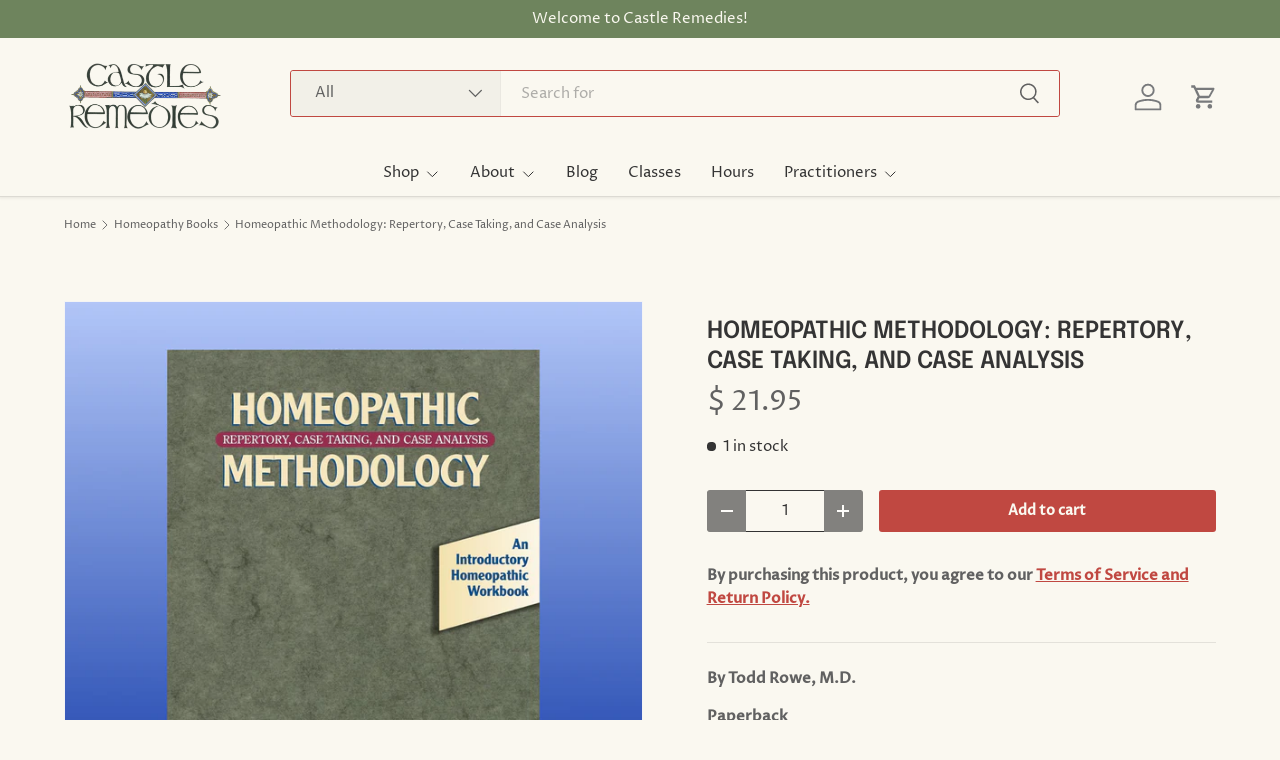

--- FILE ---
content_type: text/html; charset=utf-8
request_url: https://castleremedies.com/collections/homeopathy-books/products/homeopathic-methodology
body_size: 25570
content:
<!doctype html>
<html class="no-js" lang="en" dir="ltr">
<head><meta charset="utf-8">
<meta name="viewport" content="width=device-width,initial-scale=1">
<title>Master Homeopathic Methodology with Todd Rowe&#39;s Workbook &ndash; Castle Remedies</title><link rel="canonical" href="https://castleremedies.com/products/homeopathic-methodology"><link rel="icon" href="//castleremedies.com/cdn/shop/files/FavIconCanopy.png?crop=center&height=48&v=1716317313&width=48" type="image/png">
  <link rel="apple-touch-icon" href="//castleremedies.com/cdn/shop/files/FavIconCanopy.png?crop=center&height=180&v=1716317313&width=180"><meta name="description" content="Explore case taking and repertory in homeopathy. This workbook simplifies complex concepts for effective learning. Enhance your knowledge today!"><meta property="og:site_name" content="Castle Remedies">
<meta property="og:url" content="https://castleremedies.com/products/homeopathic-methodology">
<meta property="og:title" content="Master Homeopathic Methodology with Todd Rowe&#39;s Workbook">
<meta property="og:type" content="product">
<meta property="og:description" content="Explore case taking and repertory in homeopathy. This workbook simplifies complex concepts for effective learning. Enhance your knowledge today!"><meta property="og:image" content="http://castleremedies.com/cdn/shop/files/Homeopathic_Methodology_Repertory_Case_Taking_and_Case_Analysis_Book_Website.png?crop=center&height=1200&v=1721318390&width=1200">
  <meta property="og:image:secure_url" content="https://castleremedies.com/cdn/shop/files/Homeopathic_Methodology_Repertory_Case_Taking_and_Case_Analysis_Book_Website.png?crop=center&height=1200&v=1721318390&width=1200">
  <meta property="og:image:width" content="1080">
  <meta property="og:image:height" content="1080"><meta property="og:price:amount" content="21.95">
  <meta property="og:price:currency" content="USD"><meta name="twitter:card" content="summary_large_image">
<meta name="twitter:title" content="Master Homeopathic Methodology with Todd Rowe&#39;s Workbook">
<meta name="twitter:description" content="Explore case taking and repertory in homeopathy. This workbook simplifies complex concepts for effective learning. Enhance your knowledge today!">
<link rel="preload" href="//castleremedies.com/cdn/shop/t/71/assets/main.css?v=6124622802155735521768244667" as="style"><style data-shopify>
@font-face {
  font-family: "Proza Libre";
  font-weight: 400;
  font-style: normal;
  font-display: swap;
  src: url("//castleremedies.com/cdn/fonts/proza_libre/prozalibre_n4.f0507b32b728d57643b7359f19cd41165a2ba3ad.woff2") format("woff2"),
       url("//castleremedies.com/cdn/fonts/proza_libre/prozalibre_n4.11ea93e06205ad0e376283cb5b58368f304c1fe5.woff") format("woff");
}
@font-face {
  font-family: "Proza Libre";
  font-weight: 500;
  font-style: normal;
  font-display: swap;
  src: url("//castleremedies.com/cdn/fonts/proza_libre/prozalibre_n5.769da275b5c2e5f28c2bf0b1166b9e95644c320c.woff2") format("woff2"),
       url("//castleremedies.com/cdn/fonts/proza_libre/prozalibre_n5.e541836a24e317d3c57a7720b00396b71e15f38a.woff") format("woff");
}
@font-face {
  font-family: "Proza Libre";
  font-weight: 400;
  font-style: italic;
  font-display: swap;
  src: url("//castleremedies.com/cdn/fonts/proza_libre/prozalibre_i4.fd59a69759c8ff2f0db3fa744a333dc414728870.woff2") format("woff2"),
       url("//castleremedies.com/cdn/fonts/proza_libre/prozalibre_i4.27b0ea1cb14275c30318a8a91b6ed8f2d59ab056.woff") format("woff");
}
@font-face {
  font-family: "Proza Libre";
  font-weight: 500;
  font-style: italic;
  font-display: swap;
  src: url("//castleremedies.com/cdn/fonts/proza_libre/prozalibre_i5.0d756200da3af3447c3b442dfaccca2872418736.woff2") format("woff2"),
       url("//castleremedies.com/cdn/fonts/proza_libre/prozalibre_i5.70e2e20690c4cf19af4333b9b9d13e9205ebb1e7.woff") format("woff");
}
@font-face {
  font-family: Epilogue;
  font-weight: 600;
  font-style: normal;
  font-display: swap;
  src: url("//castleremedies.com/cdn/fonts/epilogue/epilogue_n6.08fec64cb98bb1d92d6fa8e2c6f6b0dbc9d17b85.woff2") format("woff2"),
       url("//castleremedies.com/cdn/fonts/epilogue/epilogue_n6.c4a59100c1459cdffd805ffafdeadfcb3de81168.woff") format("woff");
}
@font-face {
  font-family: "Proza Libre";
  font-weight: 400;
  font-style: normal;
  font-display: swap;
  src: url("//castleremedies.com/cdn/fonts/proza_libre/prozalibre_n4.f0507b32b728d57643b7359f19cd41165a2ba3ad.woff2") format("woff2"),
       url("//castleremedies.com/cdn/fonts/proza_libre/prozalibre_n4.11ea93e06205ad0e376283cb5b58368f304c1fe5.woff") format("woff");
}
:root {
      --bg-color: 250 248 240 / 1.0;
      --bg-color-og: 250 248 240 / 1.0;
      --heading-color: 52 52 52;
      --text-color: 97 97 97;
      --text-color-og: 97 97 97;
      --scrollbar-color: 97 97 97;
      --link-color: 192 72 65;
      --link-color-og: 192 72 65;
      --star-color: 192 72 65;
      --sale-price-color: 210 0 20;--swatch-border-color-default: 219 218 211;
        --swatch-border-color-active: 174 173 169;
        --swatch-card-size: 24px;
        --swatch-variant-picker-size: 64px;--color-scheme-1-bg: 250 248 240 / 1.0;
      --color-scheme-1-grad: ;
      --color-scheme-1-heading: 52 52 52;
      --color-scheme-1-text: 52 52 52;
      --color-scheme-1-btn-bg: 192 72 65;
      --color-scheme-1-btn-text: 250 248 240;
      --color-scheme-1-btn-bg-hover: 205 109 103;--color-scheme-2-bg: 110 132 93 / 1.0;
      --color-scheme-2-grad: ;
      --color-scheme-2-heading: 255 255 255;
      --color-scheme-2-text: 255 255 255;
      --color-scheme-2-btn-bg: 192 72 65;
      --color-scheme-2-btn-text: 250 248 240;
      --color-scheme-2-btn-bg-hover: 205 109 103;--color-scheme-3-bg: 233 239 231 / 1.0;
      --color-scheme-3-grad: ;
      --color-scheme-3-heading: 255 255 255;
      --color-scheme-3-text: 52 52 52;
      --color-scheme-3-btn-bg: 192 72 65;
      --color-scheme-3-btn-text: 250 248 240;
      --color-scheme-3-btn-bg-hover: 205 109 103;

      --drawer-bg-color: 250 248 240 / 1.0;
      --drawer-text-color: 52 52 52;

      --panel-bg-color: 250 248 240 / 1.0;
      --panel-heading-color: 52 52 52;
      --panel-text-color: 52 52 52;

      --in-stock-text-color: 44 126 63;
      --low-stock-text-color: 52 52 52;
      --very-low-stock-text-color: 52 52 52;
      --no-stock-text-color: 192 72 65;
      --no-stock-backordered-text-color: 119 119 119;

      --error-bg-color: 252 237 238;
      --error-text-color: 180 12 28;
      --success-bg-color: 232 246 234;
      --success-text-color: 44 126 63;
      --info-bg-color: 228 237 250;
      --info-text-color: 26 102 210;

      --heading-font-family: Epilogue, sans-serif;
      --heading-font-style: normal;
      --heading-font-weight: 600;
      --heading-scale-start: 2;
      --heading-letter-spacing: 0.0em;

      --navigation-font-family: "Proza Libre", sans-serif;
      --navigation-font-style: normal;
      --navigation-font-weight: 400;
      --navigation-letter-spacing: 0.0em;
      --heading-text-transform: uppercase;
--subheading-text-transform: none;
      --body-font-family: "Proza Libre", sans-serif;
      --body-font-style: normal;
      --body-font-weight: 400;
      --body-font-size: 15;
      --body-font-size-px: 15px;
      --body-letter-spacing: 0.0em;

      --section-gap: 32;
      --heading-gap: calc(8 * var(--space-unit));--heading-gap: calc(6 * var(--space-unit));--grid-column-gap: 20px;
      --product-card-gap: 20px;--btn-bg-color: 192 72 65;
      --btn-bg-hover-color: 205 109 103;
      --btn-text-color: 250 248 240;
      --btn-bg-color-og: 192 72 65;
      --btn-text-color-og: 250 248 240;
      --btn-alt-bg-color: 255 255 255;
      --btn-alt-bg-alpha: 1.0;
      --btn-alt-text-color: 51 51 51;
      --btn-border-width: 1px;
      --btn-padding-y: 12px;
      --btn-text-size: 0.92em;

      
      --btn-border-radius: 3px;
      

      --btn-lg-border-radius: 50%;
      --btn-icon-border-radius: 50%;
      --input-with-btn-inner-radius: var(--btn-border-radius);

      --input-bg-color: 250 248 240 / 1.0;
      --input-text-color: 97 97 97;
      --input-border-width: 1px;
      --input-border-radius: 2px;
      --textarea-border-radius: 2px;
      --input-border-radius: 3px;
      --input-bg-color-diff-3: #f6f3e5;
      --input-bg-color-diff-6: #f2edd9;

      --modal-border-radius: 0px;
      --modal-overlay-color: 0 0 0;
      --modal-overlay-opacity: 0.4;
      --drawer-border-radius: 0px;
      --overlay-border-radius: 4px;--custom-label-bg-color: 44 126 63;
      --custom-label-text-color: 255 255 255;--sale-label-bg-color: 213 47 90;
      --sale-label-text-color: 255 255 255;--sold-out-label-bg-color: 85 85 85;
      --sold-out-label-text-color: 255 255 255;--new-label-bg-color: 33 43 54;
      --new-label-text-color: 255 255 255;--preorder-label-bg-color: 0 126 18;
      --preorder-label-text-color: 255 255 255;

      --page-width: 1320px;
      --gutter-sm: 20px;
      --gutter-md: 48px;
      --gutter-lg: 64px;

      --payment-terms-bg-color: #faf8f0;

      --coll-card-bg-color: #F9F9F9;
      --coll-card-border-color: #E1E1E1;

      --card-bg-color: 233 239 231;
      --card-text-color: 85 85 85;
      --card-border-color: #e9efe7;
        
          --aos-animate-duration: 0.7s;
        

        
          --aos-min-width: 600;
        
      

      --reading-width: 48em;
        --cart-savings-color: 255 0 0
      
    }@media (max-width: 769px) {
      :root {
        --reading-width: 36em;
      }
    }
  </style><link rel="stylesheet" href="//castleremedies.com/cdn/shop/t/71/assets/main.css?v=6124622802155735521768244667">
  <script src="//castleremedies.com/cdn/shop/t/71/assets/main.js?v=143274360285165072801768244667" defer="defer"></script><link rel="preload" href="//castleremedies.com/cdn/fonts/proza_libre/prozalibre_n4.f0507b32b728d57643b7359f19cd41165a2ba3ad.woff2" as="font" type="font/woff2" crossorigin fetchpriority="high"><link rel="preload" href="//castleremedies.com/cdn/fonts/epilogue/epilogue_n6.08fec64cb98bb1d92d6fa8e2c6f6b0dbc9d17b85.woff2" as="font" type="font/woff2" crossorigin fetchpriority="high"><script>window.performance && window.performance.mark && window.performance.mark('shopify.content_for_header.start');</script><meta name="google-site-verification" content="EhIpt41IGurJWoZxOQsoTNB2jIYDFYXSy2KYkUhbvGs">
<meta id="shopify-digital-wallet" name="shopify-digital-wallet" content="/10915110/digital_wallets/dialog">
<link rel="alternate" type="application/json+oembed" href="https://castleremedies.com/products/homeopathic-methodology.oembed">
<script async="async" src="/checkouts/internal/preloads.js?locale=en-US"></script>
<script id="shopify-features" type="application/json">{"accessToken":"4a14907ac6eaec7101f78841be04dc2a","betas":["rich-media-storefront-analytics"],"domain":"castleremedies.com","predictiveSearch":true,"shopId":10915110,"locale":"en"}</script>
<script>var Shopify = Shopify || {};
Shopify.shop = "castleremedies.myshopify.com";
Shopify.locale = "en";
Shopify.currency = {"active":"USD","rate":"1.0"};
Shopify.country = "US";
Shopify.theme = {"name":"Canopy 7.1.0","id":149876736192,"schema_name":"Canopy","schema_version":"7.1.0","theme_store_id":732,"role":"main"};
Shopify.theme.handle = "null";
Shopify.theme.style = {"id":null,"handle":null};
Shopify.cdnHost = "castleremedies.com/cdn";
Shopify.routes = Shopify.routes || {};
Shopify.routes.root = "/";</script>
<script type="module">!function(o){(o.Shopify=o.Shopify||{}).modules=!0}(window);</script>
<script>!function(o){function n(){var o=[];function n(){o.push(Array.prototype.slice.apply(arguments))}return n.q=o,n}var t=o.Shopify=o.Shopify||{};t.loadFeatures=n(),t.autoloadFeatures=n()}(window);</script>
<script id="shop-js-analytics" type="application/json">{"pageType":"product"}</script>
<script defer="defer" async type="module" src="//castleremedies.com/cdn/shopifycloud/shop-js/modules/v2/client.init-shop-cart-sync_C5BV16lS.en.esm.js"></script>
<script defer="defer" async type="module" src="//castleremedies.com/cdn/shopifycloud/shop-js/modules/v2/chunk.common_CygWptCX.esm.js"></script>
<script type="module">
  await import("//castleremedies.com/cdn/shopifycloud/shop-js/modules/v2/client.init-shop-cart-sync_C5BV16lS.en.esm.js");
await import("//castleremedies.com/cdn/shopifycloud/shop-js/modules/v2/chunk.common_CygWptCX.esm.js");

  window.Shopify.SignInWithShop?.initShopCartSync?.({"fedCMEnabled":true,"windoidEnabled":true});

</script>
<script>(function() {
  var isLoaded = false;
  function asyncLoad() {
    if (isLoaded) return;
    isLoaded = true;
    var urls = ["https:\/\/chimpstatic.com\/mcjs-connected\/js\/users\/cbc4c1ffe2f32f8048c21356d\/4c5e14c40c74eb3227bcea74b.js?shop=castleremedies.myshopify.com"];
    for (var i = 0; i < urls.length; i++) {
      var s = document.createElement('script');
      s.type = 'text/javascript';
      s.async = true;
      s.src = urls[i];
      var x = document.getElementsByTagName('script')[0];
      x.parentNode.insertBefore(s, x);
    }
  };
  if(window.attachEvent) {
    window.attachEvent('onload', asyncLoad);
  } else {
    window.addEventListener('load', asyncLoad, false);
  }
})();</script>
<script id="__st">var __st={"a":10915110,"offset":-18000,"reqid":"fb23c6d3-336e-47c5-909b-19b2595ac39f-1768720684","pageurl":"castleremedies.com\/collections\/homeopathy-books\/products\/homeopathic-methodology","u":"118c556fae6c","p":"product","rtyp":"product","rid":7393865105600};</script>
<script>window.ShopifyPaypalV4VisibilityTracking = true;</script>
<script id="captcha-bootstrap">!function(){'use strict';const t='contact',e='account',n='new_comment',o=[[t,t],['blogs',n],['comments',n],[t,'customer']],c=[[e,'customer_login'],[e,'guest_login'],[e,'recover_customer_password'],[e,'create_customer']],r=t=>t.map((([t,e])=>`form[action*='/${t}']:not([data-nocaptcha='true']) input[name='form_type'][value='${e}']`)).join(','),a=t=>()=>t?[...document.querySelectorAll(t)].map((t=>t.form)):[];function s(){const t=[...o],e=r(t);return a(e)}const i='password',u='form_key',d=['recaptcha-v3-token','g-recaptcha-response','h-captcha-response',i],f=()=>{try{return window.sessionStorage}catch{return}},m='__shopify_v',_=t=>t.elements[u];function p(t,e,n=!1){try{const o=window.sessionStorage,c=JSON.parse(o.getItem(e)),{data:r}=function(t){const{data:e,action:n}=t;return t[m]||n?{data:e,action:n}:{data:t,action:n}}(c);for(const[e,n]of Object.entries(r))t.elements[e]&&(t.elements[e].value=n);n&&o.removeItem(e)}catch(o){console.error('form repopulation failed',{error:o})}}const l='form_type',E='cptcha';function T(t){t.dataset[E]=!0}const w=window,h=w.document,L='Shopify',v='ce_forms',y='captcha';let A=!1;((t,e)=>{const n=(g='f06e6c50-85a8-45c8-87d0-21a2b65856fe',I='https://cdn.shopify.com/shopifycloud/storefront-forms-hcaptcha/ce_storefront_forms_captcha_hcaptcha.v1.5.2.iife.js',D={infoText:'Protected by hCaptcha',privacyText:'Privacy',termsText:'Terms'},(t,e,n)=>{const o=w[L][v],c=o.bindForm;if(c)return c(t,g,e,D).then(n);var r;o.q.push([[t,g,e,D],n]),r=I,A||(h.body.append(Object.assign(h.createElement('script'),{id:'captcha-provider',async:!0,src:r})),A=!0)});var g,I,D;w[L]=w[L]||{},w[L][v]=w[L][v]||{},w[L][v].q=[],w[L][y]=w[L][y]||{},w[L][y].protect=function(t,e){n(t,void 0,e),T(t)},Object.freeze(w[L][y]),function(t,e,n,w,h,L){const[v,y,A,g]=function(t,e,n){const i=e?o:[],u=t?c:[],d=[...i,...u],f=r(d),m=r(i),_=r(d.filter((([t,e])=>n.includes(e))));return[a(f),a(m),a(_),s()]}(w,h,L),I=t=>{const e=t.target;return e instanceof HTMLFormElement?e:e&&e.form},D=t=>v().includes(t);t.addEventListener('submit',(t=>{const e=I(t);if(!e)return;const n=D(e)&&!e.dataset.hcaptchaBound&&!e.dataset.recaptchaBound,o=_(e),c=g().includes(e)&&(!o||!o.value);(n||c)&&t.preventDefault(),c&&!n&&(function(t){try{if(!f())return;!function(t){const e=f();if(!e)return;const n=_(t);if(!n)return;const o=n.value;o&&e.removeItem(o)}(t);const e=Array.from(Array(32),(()=>Math.random().toString(36)[2])).join('');!function(t,e){_(t)||t.append(Object.assign(document.createElement('input'),{type:'hidden',name:u})),t.elements[u].value=e}(t,e),function(t,e){const n=f();if(!n)return;const o=[...t.querySelectorAll(`input[type='${i}']`)].map((({name:t})=>t)),c=[...d,...o],r={};for(const[a,s]of new FormData(t).entries())c.includes(a)||(r[a]=s);n.setItem(e,JSON.stringify({[m]:1,action:t.action,data:r}))}(t,e)}catch(e){console.error('failed to persist form',e)}}(e),e.submit())}));const S=(t,e)=>{t&&!t.dataset[E]&&(n(t,e.some((e=>e===t))),T(t))};for(const o of['focusin','change'])t.addEventListener(o,(t=>{const e=I(t);D(e)&&S(e,y())}));const B=e.get('form_key'),M=e.get(l),P=B&&M;t.addEventListener('DOMContentLoaded',(()=>{const t=y();if(P)for(const e of t)e.elements[l].value===M&&p(e,B);[...new Set([...A(),...v().filter((t=>'true'===t.dataset.shopifyCaptcha))])].forEach((e=>S(e,t)))}))}(h,new URLSearchParams(w.location.search),n,t,e,['guest_login'])})(!0,!0)}();</script>
<script integrity="sha256-4kQ18oKyAcykRKYeNunJcIwy7WH5gtpwJnB7kiuLZ1E=" data-source-attribution="shopify.loadfeatures" defer="defer" src="//castleremedies.com/cdn/shopifycloud/storefront/assets/storefront/load_feature-a0a9edcb.js" crossorigin="anonymous"></script>
<script data-source-attribution="shopify.dynamic_checkout.dynamic.init">var Shopify=Shopify||{};Shopify.PaymentButton=Shopify.PaymentButton||{isStorefrontPortableWallets:!0,init:function(){window.Shopify.PaymentButton.init=function(){};var t=document.createElement("script");t.src="https://castleremedies.com/cdn/shopifycloud/portable-wallets/latest/portable-wallets.en.js",t.type="module",document.head.appendChild(t)}};
</script>
<script data-source-attribution="shopify.dynamic_checkout.buyer_consent">
  function portableWalletsHideBuyerConsent(e){var t=document.getElementById("shopify-buyer-consent"),n=document.getElementById("shopify-subscription-policy-button");t&&n&&(t.classList.add("hidden"),t.setAttribute("aria-hidden","true"),n.removeEventListener("click",e))}function portableWalletsShowBuyerConsent(e){var t=document.getElementById("shopify-buyer-consent"),n=document.getElementById("shopify-subscription-policy-button");t&&n&&(t.classList.remove("hidden"),t.removeAttribute("aria-hidden"),n.addEventListener("click",e))}window.Shopify?.PaymentButton&&(window.Shopify.PaymentButton.hideBuyerConsent=portableWalletsHideBuyerConsent,window.Shopify.PaymentButton.showBuyerConsent=portableWalletsShowBuyerConsent);
</script>
<script data-source-attribution="shopify.dynamic_checkout.cart.bootstrap">document.addEventListener("DOMContentLoaded",(function(){function t(){return document.querySelector("shopify-accelerated-checkout-cart, shopify-accelerated-checkout")}if(t())Shopify.PaymentButton.init();else{new MutationObserver((function(e,n){t()&&(Shopify.PaymentButton.init(),n.disconnect())})).observe(document.body,{childList:!0,subtree:!0})}}));
</script>
<script id="sections-script" data-sections="header,footer" defer="defer" src="//castleremedies.com/cdn/shop/t/71/compiled_assets/scripts.js?2994"></script>
<script>window.performance && window.performance.mark && window.performance.mark('shopify.content_for_header.end');</script>

    <script src="//castleremedies.com/cdn/shop/t/71/assets/animate-on-scroll.js?v=15249566486942820451768244666" defer="defer"></script>
    <link rel="stylesheet" href="//castleremedies.com/cdn/shop/t/71/assets/animate-on-scroll.css?v=62865576715456057531768244666">
  

  <script>document.documentElement.className = document.documentElement.className.replace('no-js', 'js');</script><!-- CC Custom Head Start --><!-- CC Custom Head End --><link href="https://monorail-edge.shopifysvc.com" rel="dns-prefetch">
<script>(function(){if ("sendBeacon" in navigator && "performance" in window) {try {var session_token_from_headers = performance.getEntriesByType('navigation')[0].serverTiming.find(x => x.name == '_s').description;} catch {var session_token_from_headers = undefined;}var session_cookie_matches = document.cookie.match(/_shopify_s=([^;]*)/);var session_token_from_cookie = session_cookie_matches && session_cookie_matches.length === 2 ? session_cookie_matches[1] : "";var session_token = session_token_from_headers || session_token_from_cookie || "";function handle_abandonment_event(e) {var entries = performance.getEntries().filter(function(entry) {return /monorail-edge.shopifysvc.com/.test(entry.name);});if (!window.abandonment_tracked && entries.length === 0) {window.abandonment_tracked = true;var currentMs = Date.now();var navigation_start = performance.timing.navigationStart;var payload = {shop_id: 10915110,url: window.location.href,navigation_start,duration: currentMs - navigation_start,session_token,page_type: "product"};window.navigator.sendBeacon("https://monorail-edge.shopifysvc.com/v1/produce", JSON.stringify({schema_id: "online_store_buyer_site_abandonment/1.1",payload: payload,metadata: {event_created_at_ms: currentMs,event_sent_at_ms: currentMs}}));}}window.addEventListener('pagehide', handle_abandonment_event);}}());</script>
<script id="web-pixels-manager-setup">(function e(e,d,r,n,o){if(void 0===o&&(o={}),!Boolean(null===(a=null===(i=window.Shopify)||void 0===i?void 0:i.analytics)||void 0===a?void 0:a.replayQueue)){var i,a;window.Shopify=window.Shopify||{};var t=window.Shopify;t.analytics=t.analytics||{};var s=t.analytics;s.replayQueue=[],s.publish=function(e,d,r){return s.replayQueue.push([e,d,r]),!0};try{self.performance.mark("wpm:start")}catch(e){}var l=function(){var e={modern:/Edge?\/(1{2}[4-9]|1[2-9]\d|[2-9]\d{2}|\d{4,})\.\d+(\.\d+|)|Firefox\/(1{2}[4-9]|1[2-9]\d|[2-9]\d{2}|\d{4,})\.\d+(\.\d+|)|Chrom(ium|e)\/(9{2}|\d{3,})\.\d+(\.\d+|)|(Maci|X1{2}).+ Version\/(15\.\d+|(1[6-9]|[2-9]\d|\d{3,})\.\d+)([,.]\d+|)( \(\w+\)|)( Mobile\/\w+|) Safari\/|Chrome.+OPR\/(9{2}|\d{3,})\.\d+\.\d+|(CPU[ +]OS|iPhone[ +]OS|CPU[ +]iPhone|CPU IPhone OS|CPU iPad OS)[ +]+(15[._]\d+|(1[6-9]|[2-9]\d|\d{3,})[._]\d+)([._]\d+|)|Android:?[ /-](13[3-9]|1[4-9]\d|[2-9]\d{2}|\d{4,})(\.\d+|)(\.\d+|)|Android.+Firefox\/(13[5-9]|1[4-9]\d|[2-9]\d{2}|\d{4,})\.\d+(\.\d+|)|Android.+Chrom(ium|e)\/(13[3-9]|1[4-9]\d|[2-9]\d{2}|\d{4,})\.\d+(\.\d+|)|SamsungBrowser\/([2-9]\d|\d{3,})\.\d+/,legacy:/Edge?\/(1[6-9]|[2-9]\d|\d{3,})\.\d+(\.\d+|)|Firefox\/(5[4-9]|[6-9]\d|\d{3,})\.\d+(\.\d+|)|Chrom(ium|e)\/(5[1-9]|[6-9]\d|\d{3,})\.\d+(\.\d+|)([\d.]+$|.*Safari\/(?![\d.]+ Edge\/[\d.]+$))|(Maci|X1{2}).+ Version\/(10\.\d+|(1[1-9]|[2-9]\d|\d{3,})\.\d+)([,.]\d+|)( \(\w+\)|)( Mobile\/\w+|) Safari\/|Chrome.+OPR\/(3[89]|[4-9]\d|\d{3,})\.\d+\.\d+|(CPU[ +]OS|iPhone[ +]OS|CPU[ +]iPhone|CPU IPhone OS|CPU iPad OS)[ +]+(10[._]\d+|(1[1-9]|[2-9]\d|\d{3,})[._]\d+)([._]\d+|)|Android:?[ /-](13[3-9]|1[4-9]\d|[2-9]\d{2}|\d{4,})(\.\d+|)(\.\d+|)|Mobile Safari.+OPR\/([89]\d|\d{3,})\.\d+\.\d+|Android.+Firefox\/(13[5-9]|1[4-9]\d|[2-9]\d{2}|\d{4,})\.\d+(\.\d+|)|Android.+Chrom(ium|e)\/(13[3-9]|1[4-9]\d|[2-9]\d{2}|\d{4,})\.\d+(\.\d+|)|Android.+(UC? ?Browser|UCWEB|U3)[ /]?(15\.([5-9]|\d{2,})|(1[6-9]|[2-9]\d|\d{3,})\.\d+)\.\d+|SamsungBrowser\/(5\.\d+|([6-9]|\d{2,})\.\d+)|Android.+MQ{2}Browser\/(14(\.(9|\d{2,})|)|(1[5-9]|[2-9]\d|\d{3,})(\.\d+|))(\.\d+|)|K[Aa][Ii]OS\/(3\.\d+|([4-9]|\d{2,})\.\d+)(\.\d+|)/},d=e.modern,r=e.legacy,n=navigator.userAgent;return n.match(d)?"modern":n.match(r)?"legacy":"unknown"}(),u="modern"===l?"modern":"legacy",c=(null!=n?n:{modern:"",legacy:""})[u],f=function(e){return[e.baseUrl,"/wpm","/b",e.hashVersion,"modern"===e.buildTarget?"m":"l",".js"].join("")}({baseUrl:d,hashVersion:r,buildTarget:u}),m=function(e){var d=e.version,r=e.bundleTarget,n=e.surface,o=e.pageUrl,i=e.monorailEndpoint;return{emit:function(e){var a=e.status,t=e.errorMsg,s=(new Date).getTime(),l=JSON.stringify({metadata:{event_sent_at_ms:s},events:[{schema_id:"web_pixels_manager_load/3.1",payload:{version:d,bundle_target:r,page_url:o,status:a,surface:n,error_msg:t},metadata:{event_created_at_ms:s}}]});if(!i)return console&&console.warn&&console.warn("[Web Pixels Manager] No Monorail endpoint provided, skipping logging."),!1;try{return self.navigator.sendBeacon.bind(self.navigator)(i,l)}catch(e){}var u=new XMLHttpRequest;try{return u.open("POST",i,!0),u.setRequestHeader("Content-Type","text/plain"),u.send(l),!0}catch(e){return console&&console.warn&&console.warn("[Web Pixels Manager] Got an unhandled error while logging to Monorail."),!1}}}}({version:r,bundleTarget:l,surface:e.surface,pageUrl:self.location.href,monorailEndpoint:e.monorailEndpoint});try{o.browserTarget=l,function(e){var d=e.src,r=e.async,n=void 0===r||r,o=e.onload,i=e.onerror,a=e.sri,t=e.scriptDataAttributes,s=void 0===t?{}:t,l=document.createElement("script"),u=document.querySelector("head"),c=document.querySelector("body");if(l.async=n,l.src=d,a&&(l.integrity=a,l.crossOrigin="anonymous"),s)for(var f in s)if(Object.prototype.hasOwnProperty.call(s,f))try{l.dataset[f]=s[f]}catch(e){}if(o&&l.addEventListener("load",o),i&&l.addEventListener("error",i),u)u.appendChild(l);else{if(!c)throw new Error("Did not find a head or body element to append the script");c.appendChild(l)}}({src:f,async:!0,onload:function(){if(!function(){var e,d;return Boolean(null===(d=null===(e=window.Shopify)||void 0===e?void 0:e.analytics)||void 0===d?void 0:d.initialized)}()){var d=window.webPixelsManager.init(e)||void 0;if(d){var r=window.Shopify.analytics;r.replayQueue.forEach((function(e){var r=e[0],n=e[1],o=e[2];d.publishCustomEvent(r,n,o)})),r.replayQueue=[],r.publish=d.publishCustomEvent,r.visitor=d.visitor,r.initialized=!0}}},onerror:function(){return m.emit({status:"failed",errorMsg:"".concat(f," has failed to load")})},sri:function(e){var d=/^sha384-[A-Za-z0-9+/=]+$/;return"string"==typeof e&&d.test(e)}(c)?c:"",scriptDataAttributes:o}),m.emit({status:"loading"})}catch(e){m.emit({status:"failed",errorMsg:(null==e?void 0:e.message)||"Unknown error"})}}})({shopId: 10915110,storefrontBaseUrl: "https://castleremedies.com",extensionsBaseUrl: "https://extensions.shopifycdn.com/cdn/shopifycloud/web-pixels-manager",monorailEndpoint: "https://monorail-edge.shopifysvc.com/unstable/produce_batch",surface: "storefront-renderer",enabledBetaFlags: ["2dca8a86"],webPixelsConfigList: [{"id":"1268121792","configuration":"{\"config\":\"{\\\"google_tag_ids\\\":[\\\"G-9674P1KXSF\\\",\\\"GT-PJ7HRS7W\\\"],\\\"target_country\\\":\\\"ZZ\\\",\\\"gtag_events\\\":[{\\\"type\\\":\\\"search\\\",\\\"action_label\\\":\\\"G-9674P1KXSF\\\"},{\\\"type\\\":\\\"begin_checkout\\\",\\\"action_label\\\":\\\"G-9674P1KXSF\\\"},{\\\"type\\\":\\\"view_item\\\",\\\"action_label\\\":[\\\"G-9674P1KXSF\\\",\\\"MC-8CB75HCN76\\\"]},{\\\"type\\\":\\\"purchase\\\",\\\"action_label\\\":[\\\"G-9674P1KXSF\\\",\\\"MC-8CB75HCN76\\\"]},{\\\"type\\\":\\\"page_view\\\",\\\"action_label\\\":[\\\"G-9674P1KXSF\\\",\\\"MC-8CB75HCN76\\\"]},{\\\"type\\\":\\\"add_payment_info\\\",\\\"action_label\\\":\\\"G-9674P1KXSF\\\"},{\\\"type\\\":\\\"add_to_cart\\\",\\\"action_label\\\":\\\"G-9674P1KXSF\\\"}],\\\"enable_monitoring_mode\\\":false}\"}","eventPayloadVersion":"v1","runtimeContext":"OPEN","scriptVersion":"b2a88bafab3e21179ed38636efcd8a93","type":"APP","apiClientId":1780363,"privacyPurposes":[],"dataSharingAdjustments":{"protectedCustomerApprovalScopes":["read_customer_address","read_customer_email","read_customer_name","read_customer_personal_data","read_customer_phone"]}},{"id":"shopify-app-pixel","configuration":"{}","eventPayloadVersion":"v1","runtimeContext":"STRICT","scriptVersion":"0450","apiClientId":"shopify-pixel","type":"APP","privacyPurposes":["ANALYTICS","MARKETING"]},{"id":"shopify-custom-pixel","eventPayloadVersion":"v1","runtimeContext":"LAX","scriptVersion":"0450","apiClientId":"shopify-pixel","type":"CUSTOM","privacyPurposes":["ANALYTICS","MARKETING"]}],isMerchantRequest: false,initData: {"shop":{"name":"Castle Remedies","paymentSettings":{"currencyCode":"USD"},"myshopifyDomain":"castleremedies.myshopify.com","countryCode":"US","storefrontUrl":"https:\/\/castleremedies.com"},"customer":null,"cart":null,"checkout":null,"productVariants":[{"price":{"amount":21.95,"currencyCode":"USD"},"product":{"title":"Homeopathic Methodology: Repertory, Case Taking, and Case Analysis","vendor":"Todd Rowe","id":"7393865105600","untranslatedTitle":"Homeopathic Methodology: Repertory, Case Taking, and Case Analysis","url":"\/products\/homeopathic-methodology","type":"Book"},"id":"43265497563328","image":{"src":"\/\/castleremedies.com\/cdn\/shop\/files\/Homeopathic_Methodology_Repertory_Case_Taking_and_Case_Analysis_Book_Website.png?v=1721318390"},"sku":"9781556432774","title":"Default Title","untranslatedTitle":"Default Title"}],"purchasingCompany":null},},"https://castleremedies.com/cdn","fcfee988w5aeb613cpc8e4bc33m6693e112",{"modern":"","legacy":""},{"shopId":"10915110","storefrontBaseUrl":"https:\/\/castleremedies.com","extensionBaseUrl":"https:\/\/extensions.shopifycdn.com\/cdn\/shopifycloud\/web-pixels-manager","surface":"storefront-renderer","enabledBetaFlags":"[\"2dca8a86\"]","isMerchantRequest":"false","hashVersion":"fcfee988w5aeb613cpc8e4bc33m6693e112","publish":"custom","events":"[[\"page_viewed\",{}],[\"product_viewed\",{\"productVariant\":{\"price\":{\"amount\":21.95,\"currencyCode\":\"USD\"},\"product\":{\"title\":\"Homeopathic Methodology: Repertory, Case Taking, and Case Analysis\",\"vendor\":\"Todd Rowe\",\"id\":\"7393865105600\",\"untranslatedTitle\":\"Homeopathic Methodology: Repertory, Case Taking, and Case Analysis\",\"url\":\"\/products\/homeopathic-methodology\",\"type\":\"Book\"},\"id\":\"43265497563328\",\"image\":{\"src\":\"\/\/castleremedies.com\/cdn\/shop\/files\/Homeopathic_Methodology_Repertory_Case_Taking_and_Case_Analysis_Book_Website.png?v=1721318390\"},\"sku\":\"9781556432774\",\"title\":\"Default Title\",\"untranslatedTitle\":\"Default Title\"}}]]"});</script><script>
  window.ShopifyAnalytics = window.ShopifyAnalytics || {};
  window.ShopifyAnalytics.meta = window.ShopifyAnalytics.meta || {};
  window.ShopifyAnalytics.meta.currency = 'USD';
  var meta = {"product":{"id":7393865105600,"gid":"gid:\/\/shopify\/Product\/7393865105600","vendor":"Todd Rowe","type":"Book","handle":"homeopathic-methodology","variants":[{"id":43265497563328,"price":2195,"name":"Homeopathic Methodology: Repertory, Case Taking, and Case Analysis","public_title":null,"sku":"9781556432774"}],"remote":false},"page":{"pageType":"product","resourceType":"product","resourceId":7393865105600,"requestId":"fb23c6d3-336e-47c5-909b-19b2595ac39f-1768720684"}};
  for (var attr in meta) {
    window.ShopifyAnalytics.meta[attr] = meta[attr];
  }
</script>
<script class="analytics">
  (function () {
    var customDocumentWrite = function(content) {
      var jquery = null;

      if (window.jQuery) {
        jquery = window.jQuery;
      } else if (window.Checkout && window.Checkout.$) {
        jquery = window.Checkout.$;
      }

      if (jquery) {
        jquery('body').append(content);
      }
    };

    var hasLoggedConversion = function(token) {
      if (token) {
        return document.cookie.indexOf('loggedConversion=' + token) !== -1;
      }
      return false;
    }

    var setCookieIfConversion = function(token) {
      if (token) {
        var twoMonthsFromNow = new Date(Date.now());
        twoMonthsFromNow.setMonth(twoMonthsFromNow.getMonth() + 2);

        document.cookie = 'loggedConversion=' + token + '; expires=' + twoMonthsFromNow;
      }
    }

    var trekkie = window.ShopifyAnalytics.lib = window.trekkie = window.trekkie || [];
    if (trekkie.integrations) {
      return;
    }
    trekkie.methods = [
      'identify',
      'page',
      'ready',
      'track',
      'trackForm',
      'trackLink'
    ];
    trekkie.factory = function(method) {
      return function() {
        var args = Array.prototype.slice.call(arguments);
        args.unshift(method);
        trekkie.push(args);
        return trekkie;
      };
    };
    for (var i = 0; i < trekkie.methods.length; i++) {
      var key = trekkie.methods[i];
      trekkie[key] = trekkie.factory(key);
    }
    trekkie.load = function(config) {
      trekkie.config = config || {};
      trekkie.config.initialDocumentCookie = document.cookie;
      var first = document.getElementsByTagName('script')[0];
      var script = document.createElement('script');
      script.type = 'text/javascript';
      script.onerror = function(e) {
        var scriptFallback = document.createElement('script');
        scriptFallback.type = 'text/javascript';
        scriptFallback.onerror = function(error) {
                var Monorail = {
      produce: function produce(monorailDomain, schemaId, payload) {
        var currentMs = new Date().getTime();
        var event = {
          schema_id: schemaId,
          payload: payload,
          metadata: {
            event_created_at_ms: currentMs,
            event_sent_at_ms: currentMs
          }
        };
        return Monorail.sendRequest("https://" + monorailDomain + "/v1/produce", JSON.stringify(event));
      },
      sendRequest: function sendRequest(endpointUrl, payload) {
        // Try the sendBeacon API
        if (window && window.navigator && typeof window.navigator.sendBeacon === 'function' && typeof window.Blob === 'function' && !Monorail.isIos12()) {
          var blobData = new window.Blob([payload], {
            type: 'text/plain'
          });

          if (window.navigator.sendBeacon(endpointUrl, blobData)) {
            return true;
          } // sendBeacon was not successful

        } // XHR beacon

        var xhr = new XMLHttpRequest();

        try {
          xhr.open('POST', endpointUrl);
          xhr.setRequestHeader('Content-Type', 'text/plain');
          xhr.send(payload);
        } catch (e) {
          console.log(e);
        }

        return false;
      },
      isIos12: function isIos12() {
        return window.navigator.userAgent.lastIndexOf('iPhone; CPU iPhone OS 12_') !== -1 || window.navigator.userAgent.lastIndexOf('iPad; CPU OS 12_') !== -1;
      }
    };
    Monorail.produce('monorail-edge.shopifysvc.com',
      'trekkie_storefront_load_errors/1.1',
      {shop_id: 10915110,
      theme_id: 149876736192,
      app_name: "storefront",
      context_url: window.location.href,
      source_url: "//castleremedies.com/cdn/s/trekkie.storefront.cd680fe47e6c39ca5d5df5f0a32d569bc48c0f27.min.js"});

        };
        scriptFallback.async = true;
        scriptFallback.src = '//castleremedies.com/cdn/s/trekkie.storefront.cd680fe47e6c39ca5d5df5f0a32d569bc48c0f27.min.js';
        first.parentNode.insertBefore(scriptFallback, first);
      };
      script.async = true;
      script.src = '//castleremedies.com/cdn/s/trekkie.storefront.cd680fe47e6c39ca5d5df5f0a32d569bc48c0f27.min.js';
      first.parentNode.insertBefore(script, first);
    };
    trekkie.load(
      {"Trekkie":{"appName":"storefront","development":false,"defaultAttributes":{"shopId":10915110,"isMerchantRequest":null,"themeId":149876736192,"themeCityHash":"11261938730116578557","contentLanguage":"en","currency":"USD","eventMetadataId":"2d5a2d82-24d2-42c6-a821-deefca500c56"},"isServerSideCookieWritingEnabled":true,"monorailRegion":"shop_domain","enabledBetaFlags":["65f19447"]},"Session Attribution":{},"S2S":{"facebookCapiEnabled":false,"source":"trekkie-storefront-renderer","apiClientId":580111}}
    );

    var loaded = false;
    trekkie.ready(function() {
      if (loaded) return;
      loaded = true;

      window.ShopifyAnalytics.lib = window.trekkie;

      var originalDocumentWrite = document.write;
      document.write = customDocumentWrite;
      try { window.ShopifyAnalytics.merchantGoogleAnalytics.call(this); } catch(error) {};
      document.write = originalDocumentWrite;

      window.ShopifyAnalytics.lib.page(null,{"pageType":"product","resourceType":"product","resourceId":7393865105600,"requestId":"fb23c6d3-336e-47c5-909b-19b2595ac39f-1768720684","shopifyEmitted":true});

      var match = window.location.pathname.match(/checkouts\/(.+)\/(thank_you|post_purchase)/)
      var token = match? match[1]: undefined;
      if (!hasLoggedConversion(token)) {
        setCookieIfConversion(token);
        window.ShopifyAnalytics.lib.track("Viewed Product",{"currency":"USD","variantId":43265497563328,"productId":7393865105600,"productGid":"gid:\/\/shopify\/Product\/7393865105600","name":"Homeopathic Methodology: Repertory, Case Taking, and Case Analysis","price":"21.95","sku":"9781556432774","brand":"Todd Rowe","variant":null,"category":"Book","nonInteraction":true,"remote":false},undefined,undefined,{"shopifyEmitted":true});
      window.ShopifyAnalytics.lib.track("monorail:\/\/trekkie_storefront_viewed_product\/1.1",{"currency":"USD","variantId":43265497563328,"productId":7393865105600,"productGid":"gid:\/\/shopify\/Product\/7393865105600","name":"Homeopathic Methodology: Repertory, Case Taking, and Case Analysis","price":"21.95","sku":"9781556432774","brand":"Todd Rowe","variant":null,"category":"Book","nonInteraction":true,"remote":false,"referer":"https:\/\/castleremedies.com\/collections\/homeopathy-books\/products\/homeopathic-methodology"});
      }
    });


        var eventsListenerScript = document.createElement('script');
        eventsListenerScript.async = true;
        eventsListenerScript.src = "//castleremedies.com/cdn/shopifycloud/storefront/assets/shop_events_listener-3da45d37.js";
        document.getElementsByTagName('head')[0].appendChild(eventsListenerScript);

})();</script>
  <script>
  if (!window.ga || (window.ga && typeof window.ga !== 'function')) {
    window.ga = function ga() {
      (window.ga.q = window.ga.q || []).push(arguments);
      if (window.Shopify && window.Shopify.analytics && typeof window.Shopify.analytics.publish === 'function') {
        window.Shopify.analytics.publish("ga_stub_called", {}, {sendTo: "google_osp_migration"});
      }
      console.error("Shopify's Google Analytics stub called with:", Array.from(arguments), "\nSee https://help.shopify.com/manual/promoting-marketing/pixels/pixel-migration#google for more information.");
    };
    if (window.Shopify && window.Shopify.analytics && typeof window.Shopify.analytics.publish === 'function') {
      window.Shopify.analytics.publish("ga_stub_initialized", {}, {sendTo: "google_osp_migration"});
    }
  }
</script>
<script
  defer
  src="https://castleremedies.com/cdn/shopifycloud/perf-kit/shopify-perf-kit-3.0.4.min.js"
  data-application="storefront-renderer"
  data-shop-id="10915110"
  data-render-region="gcp-us-central1"
  data-page-type="product"
  data-theme-instance-id="149876736192"
  data-theme-name="Canopy"
  data-theme-version="7.1.0"
  data-monorail-region="shop_domain"
  data-resource-timing-sampling-rate="10"
  data-shs="true"
  data-shs-beacon="true"
  data-shs-export-with-fetch="true"
  data-shs-logs-sample-rate="1"
  data-shs-beacon-endpoint="https://castleremedies.com/api/collect"
></script>
</head>

<body class="cc-animate-enabled">
  <a class="skip-link btn btn--primary visually-hidden" href="#main-content" data-cc-role="skip">Skip to content</a><!-- BEGIN sections: header-group -->
<div id="shopify-section-sections--19921484218560__announcement" class="shopify-section shopify-section-group-header-group cc-announcement">
<link href="//castleremedies.com/cdn/shop/t/71/assets/announcement.css?v=136620428896663381241768244666" rel="stylesheet" type="text/css" media="all" />
    <script src="//castleremedies.com/cdn/shop/t/71/assets/announcement.js?v=123267429028003703111768244666" defer="defer"></script><style data-shopify>.announcement {
        --announcement-text-color: 250 248 240;
        background-color: #6e845d;
      }</style><announcement-bar class="announcement block text-body-medium" data-slide-delay="7000">
      <div class="container">
        <div class="flex">
          <div class="announcement__col--left announcement__col--align-center"><div class="announcement__text flex items-center m-0" >
                <div class="rte"><p>Welcome to Castle Remedies!</p></div>
              </div></div>

          </div>
      </div>
    </announcement-bar>
</div><div id="shopify-section-sections--19921484218560__header" class="shopify-section shopify-section-group-header-group cc-header">
<style data-shopify>.header {
  --bg-color: 250 248 240 / 1.0;
  --text-color: 120 122 124;
  --mobile-menu-bg-color: 250 248 240 / 1.0;
  --mobile-menu-text-color: 85 85 85;
  --desktop-menu-bg-color: 250 248 240 / 1.0;
  --desktop-menu-text-color: 52 52 52;
  --nav-bg-color: 250 248 240;
  --nav-text-color: 120 122 124;
  --nav-child-bg-color:  250 248 240;
  --nav-child-text-color: 120 122 124;
  --header-accent-color: 120 122 124;
  --search-bg-color: 250 248 240;
  --search-text-color: 97 97 97;
  
  
  }</style><store-header class="header bg-theme-bg text-theme-text"style="--header-transition-speed: 300ms"><header class="header__grid header__grid--left-logo container flex flex-wrap items-center">
    <div class="header__logo header__logo--top-left logo flex js-closes-menu"><a class="logo__link inline-block" href="/"><span class="flex" style="max-width: 160px;">
              <picture><source media="(max-width: 768px)" srcset="//castleremedies.com/cdn/shop/files/Logo_Color_Transparent_Background500.png?v=1758569523&width=320" alt="Stylized text logo reading "Castle Remedies" with decorative medieval-style horizontal bar and floral emblem in blue and red accents." loading="eager"><img src="//castleremedies.com/cdn/shop/files/Logo_Color_Transparent_Background500.png?v=1758569523&amp;width=320" alt="Stylized text logo reading &quot;Castle Remedies&quot; with decorative medieval-style horizontal bar and floral emblem in blue and red accents." srcset="//castleremedies.com/cdn/shop/files/Logo_Color_Transparent_Background500.png?v=1758569523&amp;width=320 320w" width="320" height="141" loading="eager">
              </picture>
            </span></a></div>
<link rel="stylesheet" href="//castleremedies.com/cdn/shop/t/71/assets/predictive-search.css?v=6717090467776348371768244667">
        <script src="//castleremedies.com/cdn/shop/t/71/assets/predictive-search.js?v=158424367886238494141768244667" defer="defer"></script>
        <script src="//castleremedies.com/cdn/shop/t/71/assets/tabs.js?v=79975170418644626761768244667" defer="defer"></script><div class="header__search relative js-closes-menu"><link rel="stylesheet" href="//castleremedies.com/cdn/shop/t/71/assets/search-suggestions.css?v=182650406560369176971768244667" media="print" onload="this.media='all'"><link href="//castleremedies.com/cdn/shop/t/71/assets/product-type-search.css?v=153328044068475290231768244667" rel="stylesheet" type="text/css" media="all" />
<predictive-search class="block" data-loading-text="Loading..."><form class="search relative search--product-types" role="search" action="/search" method="get">
    <label class="label visually-hidden" for="header-search">Search</label>
    <script src="//castleremedies.com/cdn/shop/t/71/assets/search-form.js?v=43677551656194261111768244667" defer="defer"></script>
    <search-form class="search__form block">
      <input type="hidden" name="options[prefix]" value="last">
      <input type="search"
             class="search__input w-full input js-search-input"
             id="header-search"
             name="q"
             placeholder="Search for products"
             
               data-placeholder-one="Search for products"
             
             
               data-placeholder-two="Search for articles"
             
             
               data-placeholder-three="Search for collections"
             
             data-placeholder-prompts-mob="false"
             
               data-typing-speed="100"
               data-deleting-speed="60"
               data-delay-after-deleting="500"
               data-delay-before-first-delete="2000"
               data-delay-after-word-typed="2400"
             
             role="combobox"
               autocomplete="off"
               aria-autocomplete="list"
               aria-controls="predictive-search-results"
               aria-owns="predictive-search-results"
               aria-haspopup="listbox"
               aria-expanded="false"
               spellcheck="false">
<custom-select id="product_types" class="search__product-types absolute left-0 top-0 bottom-0 js-search-product-types"><label class="label visually-hidden no-js-hidden" for="product_types-button">Product type</label><div class="custom-select relative w-full no-js-hidden"><button class="custom-select__btn input items-center" type="button"
            aria-expanded="false" aria-haspopup="listbox" id="product_types-button">
      <span class="text-start">All</span>
      <svg width="20" height="20" viewBox="0 0 24 24" class="icon" role="presentation" focusable="false" aria-hidden="true">
        <path d="M20 8.5 12.5 16 5 8.5" stroke="currentColor" stroke-width="1.5" fill="none"/>
      </svg>
    </button>
    <ul class="custom-select__listbox absolute invisible" role="listbox" tabindex="-1"
        aria-hidden="true" hidden><li class="custom-select__option js-option" id="product_types-opt-default" role="option" data-value="">
          <span class="pointer-events-none">All</span>
        </li><li class="custom-select__option flex items-center js-option"
            id="product_types-opt-0"
            role="option"
            data-value="Aromatherapy">
          <span class="pointer-events-none">Aromatherapy</span>
          </li><li class="custom-select__option flex items-center js-option"
            id="product_types-opt-1"
            role="option"
            data-value="Body Care">
          <span class="pointer-events-none">Body Care</span>
          </li><li class="custom-select__option flex items-center js-option"
            id="product_types-opt-2"
            role="option"
            data-value="Book">
          <span class="pointer-events-none">Book</span>
          </li><li class="custom-select__option flex items-center js-option"
            id="product_types-opt-3"
            role="option"
            data-value="Cell Salts">
          <span class="pointer-events-none">Cell Salts</span>
          </li><li class="custom-select__option flex items-center js-option"
            id="product_types-opt-4"
            role="option"
            data-value="Cognitive Support">
          <span class="pointer-events-none">Cognitive Support</span>
          </li><li class="custom-select__option flex items-center js-option"
            id="product_types-opt-5"
            role="option"
            data-value="FES Flower Essence">
          <span class="pointer-events-none">FES Flower Essence</span>
          </li><li class="custom-select__option flex items-center js-option"
            id="product_types-opt-6"
            role="option"
            data-value="Fish Oils/Essential Fatty Acids">
          <span class="pointer-events-none">Fish Oils/Essential Fatty Acids</span>
          </li><li class="custom-select__option flex items-center js-option"
            id="product_types-opt-7"
            role="option"
            data-value="Flower Essence">
          <span class="pointer-events-none">Flower Essence</span>
          </li><li class="custom-select__option flex items-center js-option"
            id="product_types-opt-8"
            role="option"
            data-value="Herbal Tincture">
          <span class="pointer-events-none">Herbal Tincture</span>
          </li><li class="custom-select__option flex items-center js-option"
            id="product_types-opt-9"
            role="option"
            data-value="Homeopathic Remedy">
          <span class="pointer-events-none">Homeopathic Remedy</span>
          </li><li class="custom-select__option flex items-center js-option"
            id="product_types-opt-10"
            role="option"
            data-value="Homeopathy">
          <span class="pointer-events-none">Homeopathy</span>
          </li><li class="custom-select__option flex items-center js-option"
            id="product_types-opt-11"
            role="option"
            data-value="Incense">
          <span class="pointer-events-none">Incense</span>
          </li><li class="custom-select__option flex items-center js-option"
            id="product_types-opt-12"
            role="option"
            data-value="Infant &amp; Children">
          <span class="pointer-events-none">Infant & Children</span>
          </li><li class="custom-select__option flex items-center js-option"
            id="product_types-opt-13"
            role="option"
            data-value="Nutritional Supplement">
          <span class="pointer-events-none">Nutritional Supplement</span>
          </li><li class="custom-select__option flex items-center js-option"
            id="product_types-opt-14"
            role="option"
            data-value="Personal Care">
          <span class="pointer-events-none">Personal Care</span>
          </li><li class="custom-select__option flex items-center js-option"
            id="product_types-opt-15"
            role="option"
            data-value="Single Herbs">
          <span class="pointer-events-none">Single Herbs</span>
          </li><li class="custom-select__option flex items-center js-option"
            id="product_types-opt-16"
            role="option"
            data-value="Single Homeopathic Remedies">
          <span class="pointer-events-none">Single Homeopathic Remedies</span>
          </li><li class="custom-select__option flex items-center js-option"
            id="product_types-opt-17"
            role="option"
            data-value="Sleep Support">
          <span class="pointer-events-none">Sleep Support</span>
          </li><li class="custom-select__option flex items-center js-option"
            id="product_types-opt-18"
            role="option"
            data-value="Topical Skin Repair">
          <span class="pointer-events-none">Topical Skin Repair</span>
          </li><li class="custom-select__option flex items-center js-option"
            id="product_types-opt-19"
            role="option"
            data-value="Vitamins and Minerals">
          <span class="pointer-events-none">Vitamins and Minerals</span>
          </li></ul>
  </div></custom-select>
        <input type="hidden" id="product_type_input" name="filter.p.product_type"/><button class="search__submit text-current absolute focus-inset start"><span class="visually-hidden">Search</span><svg width="21" height="23" viewBox="0 0 21 23" fill="currentColor" aria-hidden="true" focusable="false" role="presentation" class="icon"><path d="M14.398 14.483 19 19.514l-1.186 1.014-4.59-5.017a8.317 8.317 0 0 1-4.888 1.578C3.732 17.089 0 13.369 0 8.779S3.732.472 8.336.472c4.603 0 8.335 3.72 8.335 8.307a8.265 8.265 0 0 1-2.273 5.704ZM8.336 15.53c3.74 0 6.772-3.022 6.772-6.75 0-3.729-3.031-6.75-6.772-6.75S1.563 5.051 1.563 8.78c0 3.728 3.032 6.75 6.773 6.75Z"/></svg>
</button>
<button type="button" class="search__reset text-current vertical-center absolute focus-inset js-search-reset" hidden>
        <span class="visually-hidden">Reset</span>
        <svg width="24" height="24" viewBox="0 0 24 24" stroke="currentColor" stroke-width="1.5" fill="none" fill-rule="evenodd" stroke-linejoin="round" aria-hidden="true" focusable="false" role="presentation" class="icon"><path d="M5 19 19 5M5 5l14 14"/></svg>
      </button></search-form><div class="js-search-results" tabindex="-1" data-predictive-search></div>
      <span class="js-search-status visually-hidden" role="status" aria-hidden="true"></span></form>
  <div class="overlay fixed top-0 right-0 bottom-0 left-0 js-search-overlay"></div></predictive-search>
      </div><div class="header__icons flex justify-end mis-auto js-closes-menu"><a class="header__icon text-current" href="/account/login">
            <svg width="24" height="24" viewBox="0 0 24 24" fill="currentColor" aria-hidden="true" focusable="false" role="presentation" class="icon"><path d="M12 2a5 5 0 1 1 0 10 5 5 0 0 1 0-10zm0 1.429a3.571 3.571 0 1 0 0 7.142 3.571 3.571 0 0 0 0-7.142zm0 10c2.558 0 5.114.471 7.664 1.411A3.571 3.571 0 0 1 22 18.19v3.096c0 .394-.32.714-.714.714H2.714A.714.714 0 0 1 2 21.286V18.19c0-1.495.933-2.833 2.336-3.35 2.55-.94 5.106-1.411 7.664-1.411zm0 1.428c-2.387 0-4.775.44-7.17 1.324a2.143 2.143 0 0 0-1.401 2.01v2.38H20.57v-2.38c0-.898-.56-1.7-1.401-2.01-2.395-.885-4.783-1.324-7.17-1.324z"/></svg>
            <span class="visually-hidden">Log in</span>
          </a><a class="header__icon relative text-current" id="cart-icon" href="/cart" data-no-instant><svg width="24" height="24" viewBox="0 0 24 24" class="icon icon--cart" aria-hidden="true" focusable="false" role="presentation"><path fill="currentColor" d="M17 18a2 2 0 0 1 2 2 2 2 0 0 1-2 2 2 2 0 0 1-2-2c0-1.11.89-2 2-2M1 2h3.27l.94 2H20a1 1 0 0 1 1 1c0 .17-.05.34-.12.5l-3.58 6.47c-.34.61-1 1.03-1.75 1.03H8.1l-.9 1.63-.03.12a.25.25 0 0 0 .25.25H19v2H7a2 2 0 0 1-2-2c0-.35.09-.68.24-.96l1.36-2.45L3 4H1V2m6 16a2 2 0 0 1 2 2 2 2 0 0 1-2 2 2 2 0 0 1-2-2c0-1.11.89-2 2-2m9-7 2.78-5H6.14l2.36 5H16Z"/></svg><span class="visually-hidden">Cart</span><div id="cart-icon-bubble"></div>
      </a>
    </div><main-menu class="main-menu main-menu--left-mob" data-menu-sensitivity="200">
        <details class="main-menu__disclosure" open>
          <summary class="main-menu__toggle md:hidden">
            <span class="main-menu__toggle-icon" aria-hidden="true"></span>
            <span class="visually-hidden">Menu</span>
          </summary>
          <div class="main-menu__content has-motion justify-center"><nav aria-label="Primary">
              <ul class="main-nav justify-center"><li><details class="js-mega-nav" >
                        <summary class="main-nav__item--toggle relative js-nav-hover js-toggle">
                          <a class="main-nav__item main-nav__item--primary main-nav__item-content" href="#">
                            Shop<svg width="24" height="24" viewBox="0 0 24 24" aria-hidden="true" focusable="false" role="presentation" class="icon"><path d="M20 8.5 12.5 16 5 8.5" stroke="currentColor" stroke-width="1.5" fill="none"/></svg>
                          </a>
                        </summary><div class="main-nav__child mega-nav mega-nav--columns has-motion">
                          <div class="container">
                            <ul class="child-nav md:grid md:nav-gap-x-16 md:nav-gap-y-4 md:grid-cols-3 lg:grid-cols-4">
                              <li class="md:hidden">
                                <button type="button" class="main-nav__item main-nav__item--back relative js-back">
                                  <div class="main-nav__item-content text-start">
                                    <svg width="24" height="24" viewBox="0 0 24 24" fill="currentColor" aria-hidden="true" focusable="false" role="presentation" class="icon"><path d="m6.797 11.625 8.03-8.03 1.06 1.06-6.97 6.97 6.97 6.97-1.06 1.06z"/></svg> Back</div>
                                </button>
                              </li>

                              <li class="md:hidden">
                                <a href="#" class="main-nav__item child-nav__item large-text main-nav__item-header">Shop</a>
                              </li><li><nav-menu class="js-mega-nav">
                                      <details open>
                                        <summary class="child-nav__item--toggle main-nav__item--toggle relative js-no-toggle-md">
                                          <div class="main-nav__item-content"><a class="child-nav__item main-nav__item main-nav__item-content" href="/collections/all-products" data-no-instant>All Products<svg width="24" height="24" viewBox="0 0 24 24" aria-hidden="true" focusable="false" role="presentation" class="icon"><path d="M20 8.5 12.5 16 5 8.5" stroke="currentColor" stroke-width="1.5" fill="none"/></svg>
                                            </a>
                                          </div>
                                        </summary>

                                        <div class="disclosure__panel has-motion"><ul class="main-nav__grandchild has-motion  " role="list" style=""><li><a class="grandchild-nav__item main-nav__item" href="/collections/all-products">Browse All Products</a>
                                              </li><li class="col-start-1 col-end-3">
                                                <a href="/collections/all-products" class="main-nav__item--go">Go to All Products<svg width="24" height="24" viewBox="0 0 24 24" aria-hidden="true" focusable="false" role="presentation" class="icon"><path d="m9.693 4.5 7.5 7.5-7.5 7.5" stroke="currentColor" stroke-width="1.5" fill="none"/></svg>
                                                </a>
                                              </li></ul>
                                        </div>
                                      </details>
                                    </nav-menu></li><li><nav-menu class="js-mega-nav">
                                      <details open>
                                        <summary class="child-nav__item--toggle main-nav__item--toggle relative js-no-toggle-md">
                                          <div class="main-nav__item-content"><a class="child-nav__item main-nav__item main-nav__item-content" href="/collections/aromatherapy-1" data-no-instant>Aromatherapy<svg width="24" height="24" viewBox="0 0 24 24" aria-hidden="true" focusable="false" role="presentation" class="icon"><path d="M20 8.5 12.5 16 5 8.5" stroke="currentColor" stroke-width="1.5" fill="none"/></svg>
                                            </a>
                                          </div>
                                        </summary>

                                        <div class="disclosure__panel has-motion"><ul class="main-nav__grandchild has-motion  " role="list" style=""><li><a class="grandchild-nav__item main-nav__item" href="/collections/carrier-oils">Carrier Oils</a>
                                              </li><li><a class="grandchild-nav__item main-nav__item" href="/collections/essential-oil-diffusers">Diffusers</a>
                                              </li><li><a class="grandchild-nav__item main-nav__item" href="/collections/essential-oils">Essential Oils</a>
                                              </li><li><a class="grandchild-nav__item main-nav__item" href="/collections/essential-oil-roll-ons">Roll Ons</a>
                                              </li><li class="col-start-1 col-end-3">
                                                <a href="/collections/aromatherapy-1" class="main-nav__item--go">Go to Aromatherapy<svg width="24" height="24" viewBox="0 0 24 24" aria-hidden="true" focusable="false" role="presentation" class="icon"><path d="m9.693 4.5 7.5 7.5-7.5 7.5" stroke="currentColor" stroke-width="1.5" fill="none"/></svg>
                                                </a>
                                              </li></ul>
                                        </div>
                                      </details>
                                    </nav-menu></li><li><nav-menu class="js-mega-nav">
                                      <details open>
                                        <summary class="child-nav__item--toggle main-nav__item--toggle relative js-no-toggle-md">
                                          <div class="main-nav__item-content"><a class="child-nav__item main-nav__item main-nav__item-content" href="/collections/books" data-no-instant>Books<svg width="24" height="24" viewBox="0 0 24 24" aria-hidden="true" focusable="false" role="presentation" class="icon"><path d="M20 8.5 12.5 16 5 8.5" stroke="currentColor" stroke-width="1.5" fill="none"/></svg>
                                            </a>
                                          </div>
                                        </summary>

                                        <div class="disclosure__panel has-motion"><ul class="main-nav__grandchild has-motion  " role="list" style=""><li><a class="grandchild-nav__item main-nav__item" href="/collections/health-wellness-books">Health &amp; Wellness</a>
                                              </li><li><a class="grandchild-nav__item main-nav__item" href="/collections/books-natural-remedies">Natural Remedies</a>
                                              </li><li><a class="grandchild-nav__item main-nav__item" href="/collections/spiritual-books">Spiritual</a>
                                              </li><li class="col-start-1 col-end-3">
                                                <a href="/collections/books" class="main-nav__item--go">Go to Books<svg width="24" height="24" viewBox="0 0 24 24" aria-hidden="true" focusable="false" role="presentation" class="icon"><path d="m9.693 4.5 7.5 7.5-7.5 7.5" stroke="currentColor" stroke-width="1.5" fill="none"/></svg>
                                                </a>
                                              </li></ul>
                                        </div>
                                      </details>
                                    </nav-menu></li><li><nav-menu class="js-mega-nav">
                                      <details open>
                                        <summary class="child-nav__item--toggle main-nav__item--toggle relative js-no-toggle-md">
                                          <div class="main-nav__item-content"><a class="child-nav__item main-nav__item main-nav__item-content" href="/collections/herbs" data-no-instant>Herbs<svg width="24" height="24" viewBox="0 0 24 24" aria-hidden="true" focusable="false" role="presentation" class="icon"><path d="M20 8.5 12.5 16 5 8.5" stroke="currentColor" stroke-width="1.5" fill="none"/></svg>
                                            </a>
                                          </div>
                                        </summary>

                                        <div class="disclosure__panel has-motion"><ul class="main-nav__grandchild has-motion  " role="list" style=""><li><a class="grandchild-nav__item main-nav__item" href="/collections/dried-herbs">Dried Herbs</a>
                                              </li><li><a class="grandchild-nav__item main-nav__item" href="/collections/herbal-capsules">Capsules</a>
                                              </li><li><a class="grandchild-nav__item main-nav__item" href="/collections/smudge-sticks">Incense Bundles</a>
                                              </li><li><a class="grandchild-nav__item main-nav__item" href="/collections/herbal-teas-candies-and-syrups">Teas, Candies, Syrups</a>
                                              </li><li><a class="grandchild-nav__item main-nav__item" href="/collections/herbal-tinctures-and-oils">Tinctures &amp; Oils</a>
                                              </li><li class="col-start-1 col-end-3">
                                                <a href="/collections/herbs" class="main-nav__item--go">Go to Herbs<svg width="24" height="24" viewBox="0 0 24 24" aria-hidden="true" focusable="false" role="presentation" class="icon"><path d="m9.693 4.5 7.5 7.5-7.5 7.5" stroke="currentColor" stroke-width="1.5" fill="none"/></svg>
                                                </a>
                                              </li></ul>
                                        </div>
                                      </details>
                                    </nav-menu></li><li><nav-menu class="js-mega-nav">
                                      <details open>
                                        <summary class="child-nav__item--toggle main-nav__item--toggle relative js-no-toggle-md">
                                          <div class="main-nav__item-content"><a class="child-nav__item main-nav__item main-nav__item-content" href="/collections/all-homeopathy" data-no-instant>Homeopathy<svg width="24" height="24" viewBox="0 0 24 24" aria-hidden="true" focusable="false" role="presentation" class="icon"><path d="M20 8.5 12.5 16 5 8.5" stroke="currentColor" stroke-width="1.5" fill="none"/></svg>
                                            </a>
                                          </div>
                                        </summary>

                                        <div class="disclosure__panel has-motion"><ul class="main-nav__grandchild has-motion  " role="list" style=""><li><a class="grandchild-nav__item main-nav__item" href="/products/homeopathic-remedies">Available Remedy List</a>
                                              </li><li><a class="grandchild-nav__item main-nav__item" href="/collections/cell-salts">Cell Salts</a>
                                              </li><li><a class="grandchild-nav__item main-nav__item" href="/collections/homeopathic-combination-products-1">Combination Products</a>
                                              </li><li><a class="grandchild-nav__item main-nav__item" href="/collections/homeopathic-kits-1">Homeopathic Kits</a>
                                              </li><li class="col-start-1 col-end-3">
                                                <a href="/collections/all-homeopathy" class="main-nav__item--go">Go to Homeopathy<svg width="24" height="24" viewBox="0 0 24 24" aria-hidden="true" focusable="false" role="presentation" class="icon"><path d="m9.693 4.5 7.5 7.5-7.5 7.5" stroke="currentColor" stroke-width="1.5" fill="none"/></svg>
                                                </a>
                                              </li></ul>
                                        </div>
                                      </details>
                                    </nav-menu></li><li><nav-menu class="js-mega-nav">
                                      <details open>
                                        <summary class="child-nav__item--toggle main-nav__item--toggle relative js-no-toggle-md">
                                          <div class="main-nav__item-content"><a class="child-nav__item main-nav__item main-nav__item-content" href="/collections/nutritional-supplements-a-z" data-no-instant>Nutritional Supplements<svg width="24" height="24" viewBox="0 0 24 24" aria-hidden="true" focusable="false" role="presentation" class="icon"><path d="M20 8.5 12.5 16 5 8.5" stroke="currentColor" stroke-width="1.5" fill="none"/></svg>
                                            </a>
                                          </div>
                                        </summary>

                                        <div class="disclosure__panel has-motion"><ul class="main-nav__grandchild has-motion  " role="list" style=""><li><a class="grandchild-nav__item main-nav__item" href="/collections/nutritional-supplements-a-z">Browse All</a>
                                              </li><li><a class="grandchild-nav__item main-nav__item" href="/pages/portals">Patient Portals</a>
                                              </li><li class="col-start-1 col-end-3">
                                                <a href="/collections/nutritional-supplements-a-z" class="main-nav__item--go">Go to Nutritional Supplements<svg width="24" height="24" viewBox="0 0 24 24" aria-hidden="true" focusable="false" role="presentation" class="icon"><path d="m9.693 4.5 7.5 7.5-7.5 7.5" stroke="currentColor" stroke-width="1.5" fill="none"/></svg>
                                                </a>
                                              </li></ul>
                                        </div>
                                      </details>
                                    </nav-menu></li><li><nav-menu class="js-mega-nav">
                                      <details open>
                                        <summary class="child-nav__item--toggle main-nav__item--toggle relative js-no-toggle-md">
                                          <div class="main-nav__item-content"><a class="child-nav__item main-nav__item main-nav__item-content" href="/collections/personal-care" data-no-instant>Personal Care<svg width="24" height="24" viewBox="0 0 24 24" aria-hidden="true" focusable="false" role="presentation" class="icon"><path d="M20 8.5 12.5 16 5 8.5" stroke="currentColor" stroke-width="1.5" fill="none"/></svg>
                                            </a>
                                          </div>
                                        </summary>

                                        <div class="disclosure__panel has-motion"><ul class="main-nav__grandchild has-motion  " role="list" style=""><li><a class="grandchild-nav__item main-nav__item" href="/collections/glass-bottles-and-jars">Bottles &amp; Jars</a>
                                              </li><li><a class="grandchild-nav__item main-nav__item" href="/collections/body-care">Creams, Gels, Lotions</a>
                                              </li><li><a class="grandchild-nav__item main-nav__item" href="/collections/oral-care">Dental Care</a>
                                              </li><li><a class="grandchild-nav__item main-nav__item" href="/products/ear-candles">Ear Candles</a>
                                              </li><li><a class="grandchild-nav__item main-nav__item" href="/collections/neti-sinus-health">Neti Pots &amp; Sinus</a>
                                              </li><li><a class="grandchild-nav__item main-nav__item" href="/collections/sad-lights">SAD Lights</a>
                                              </li><li class="col-start-1 col-end-3">
                                                <a href="/collections/personal-care" class="main-nav__item--go">Go to Personal Care<svg width="24" height="24" viewBox="0 0 24 24" aria-hidden="true" focusable="false" role="presentation" class="icon"><path d="m9.693 4.5 7.5 7.5-7.5 7.5" stroke="currentColor" stroke-width="1.5" fill="none"/></svg>
                                                </a>
                                              </li></ul>
                                        </div>
                                      </details>
                                    </nav-menu></li><li><a class="main-nav__item child-nav__item"
                                         href="/products/castle-remedies-website-gift-card">Gift Cards</a></li></ul></div></div>
                      </details></li><li><details>
                        <summary class="main-nav__item--toggle relative js-nav-hover js-toggle">
                          <a class="main-nav__item main-nav__item--primary main-nav__item-content" href="#">
                            About<svg width="24" height="24" viewBox="0 0 24 24" aria-hidden="true" focusable="false" role="presentation" class="icon"><path d="M20 8.5 12.5 16 5 8.5" stroke="currentColor" stroke-width="1.5" fill="none"/></svg>
                          </a>
                        </summary><div class="main-nav__child has-motion">
                          
                            <ul class="child-nav child-nav--dropdown">
                              <li class="md:hidden">
                                <button type="button" class="main-nav__item main-nav__item--back relative js-back">
                                  <div class="main-nav__item-content text-start">
                                    <svg width="24" height="24" viewBox="0 0 24 24" fill="currentColor" aria-hidden="true" focusable="false" role="presentation" class="icon"><path d="m6.797 11.625 8.03-8.03 1.06 1.06-6.97 6.97 6.97 6.97-1.06 1.06z"/></svg> Back</div>
                                </button>
                              </li>

                              <li class="md:hidden">
                                <a href="#" class="main-nav__item child-nav__item large-text main-nav__item-header">About</a>
                              </li><li><a class="main-nav__item child-nav__item"
                                         href="/pages/about-castle-remedies">About Us</a></li><li><a class="main-nav__item child-nav__item"
                                         href="/pages/contact-us">Contact</a></li><li><a class="main-nav__item child-nav__item"
                                         href="/pages/directions-map">Hours and Location</a></li><li><a class="main-nav__item child-nav__item"
                                         href="/pages/job-opportunities">Job Opportunities</a></li><li><a class="main-nav__item child-nav__item"
                                         href="/pages/return-policy">Return Policy</a></li><li><a class="main-nav__item child-nav__item"
                                         href="/pages/savings-coupons">Savings &amp; Coupons</a></li><li><a class="main-nav__item child-nav__item"
                                         href="/pages/policies">Shipping and Payment Policies</a></li></ul></div>
                      </details></li><li><a class="main-nav__item main-nav__item--primary" href="/blogs/castle-remedies-blog">Blog</a></li><li><a class="main-nav__item main-nav__item--primary" href="/pages/homeopathic-kit-class">Classes</a></li><li><a class="main-nav__item main-nav__item--primary" href="/pages/directions-map">Hours</a></li><li><details>
                        <summary class="main-nav__item--toggle relative js-nav-hover js-toggle">
                          <a class="main-nav__item main-nav__item--primary main-nav__item-content" href="#">
                            Practitioners<svg width="24" height="24" viewBox="0 0 24 24" aria-hidden="true" focusable="false" role="presentation" class="icon"><path d="M20 8.5 12.5 16 5 8.5" stroke="currentColor" stroke-width="1.5" fill="none"/></svg>
                          </a>
                        </summary><div class="main-nav__child has-motion">
                          
                            <ul class="child-nav child-nav--dropdown">
                              <li class="md:hidden">
                                <button type="button" class="main-nav__item main-nav__item--back relative js-back">
                                  <div class="main-nav__item-content text-start">
                                    <svg width="24" height="24" viewBox="0 0 24 24" fill="currentColor" aria-hidden="true" focusable="false" role="presentation" class="icon"><path d="m6.797 11.625 8.03-8.03 1.06 1.06-6.97 6.97 6.97 6.97-1.06 1.06z"/></svg> Back</div>
                                </button>
                              </li>

                              <li class="md:hidden">
                                <a href="#" class="main-nav__item child-nav__item large-text main-nav__item-header">Practitioners</a>
                              </li><li><a class="main-nav__item child-nav__item"
                                         href="/pages/information-for-practitioners">Information for Practitioners</a></li><li><a class="main-nav__item child-nav__item"
                                         href="/pages/practitioners-in-the-parkway-center">Parkway Center Practitioner List</a></li></ul></div>
                      </details></li></ul>
            </nav></div>
        </details>
      </main-menu></header>
</store-header><link rel="stylesheet" href="//castleremedies.com/cdn/shop/t/71/assets/navigation-mega-columns.css?v=6175410707872561731768244667" media="print" onload="this.media='all'">

<script type="application/ld+json">
  {
    "@context": "http://schema.org",
    "@type": "Organization",
    "name": "Castle Remedies",
      "logo": "https:\/\/castleremedies.com\/cdn\/shop\/files\/Logo_Color_Transparent_Background500.png?v=1758569523\u0026width=500",
    
    "sameAs": [
      
"https:\/\/www.facebook.com\/castleremedies","https:\/\/www.instagram.com\/castleremedies\/"
    ],
    "url": "https:\/\/castleremedies.com"
  }
</script>


</div>
<!-- END sections: header-group --><main id="main-content"><div id="shopify-section-template--19921483792576__main" class="shopify-section cc-main-product product-main"><link href="//castleremedies.com/cdn/shop/t/71/assets/product.css?v=51210142119520136331768244667" rel="stylesheet" type="text/css" media="all" />
<link href="//castleremedies.com/cdn/shop/t/71/assets/product-page.css?v=91193304530475825831768244667" rel="stylesheet" type="text/css" media="all" />
<script src="//castleremedies.com/cdn/shop/t/71/assets/product-message.js?v=109559992369320503431768244667" defer="defer"></script>
  <link href="//castleremedies.com/cdn/shop/t/71/assets/product-message.css?v=62261147502425900281768244667" rel="stylesheet" type="text/css" media="all" />
<link rel="stylesheet" href="//castleremedies.com/cdn/shop/t/71/assets/media-gallery.css?v=115577572428373635981768244667"><script src="//castleremedies.com/cdn/shop/t/71/assets/product-form.js?v=145161899385169509231768244667" defer="defer"></script><style data-shopify>.media-gallery__main .media-xr-button { display: none; }
    .active .media-xr-button:not([data-shopify-xr-hidden]) { display: block; }</style><div class="container container--breadcrumbs">
    <script type="application/ld+json">
    {
      "@context": "https://schema.org",
      "@type": "BreadcrumbList",
      "itemListElement": [
        {
          "@type": "ListItem",
          "position": 1,
          "name": "Home",
          "item": "https:\/\/castleremedies.com\/"
        },{
              "@type": "ListItem",
              "position": 2,
              "name": "Homeopathy Books",
              "item": "https:\/\/castleremedies.com\/collections\/homeopathy-books"
            },{
            "@type": "ListItem",
            "position": 3,
            "name": "Homeopathic Methodology: Repertory, Case Taking, and Case Analysis",
            "item": "https:\/\/castleremedies.com\/products\/homeopathic-methodology"
          }]
    }
  </script>
<nav class="breadcrumbs flex justify-between w-full" aria-label="Breadcrumbs">
    <ol class="breadcrumbs-list flex has-ltr-icon">
      <li class="flex items-center">
        <a class="breadcrumbs-list__link" href="/">Home</a> <svg width="24" height="24" viewBox="0 0 24 24" aria-hidden="true" focusable="false" role="presentation" class="icon"><path d="m9.693 4.5 7.5 7.5-7.5 7.5" stroke="currentColor" stroke-width="1.5" fill="none"/></svg>
      </li><li class="flex items-center">
            <a class="breadcrumbs-list__link" href="/collections/homeopathy-books">Homeopathy Books</a> <svg width="24" height="24" viewBox="0 0 24 24" aria-hidden="true" focusable="false" role="presentation" class="icon"><path d="m9.693 4.5 7.5 7.5-7.5 7.5" stroke="currentColor" stroke-width="1.5" fill="none"/></svg>
          </li><li class="flex items-center">
          <a class="breadcrumbs-list__link" href="/products/homeopathic-methodology" aria-current="page">Homeopathic Methodology: Repertory, Case Taking, and Case Analysis</a>
        </li></ol></nav>

  </div><div class="container">
  <div class="product js-product" data-section="template--19921483792576__main">
    <div id="product-media" class="product-media product-media--slider sticky__scroll"
         data-sticky-height-elems=".cc-main-product .product-info"><script src="//castleremedies.com/cdn/shop/t/71/assets/sticky-scroll-direction.js?v=32758325870558658521768244667" defer="defer"></script>
      <sticky-scroll-direction data-min-sticky-size="md">
        <div class="sticky-scroll"><script src="//castleremedies.com/cdn/shop/t/71/assets/media-gallery.js?v=163439185897473442931768244667" defer="defer"></script><media-gallery
    class="media-gallery"
    role="region"
    
    data-layout="slider"
      
        data-zoom-trigger="hover"
      

    
    data-dynamic-product-content="template--19921483792576__main-media-gallery"
    aria-label="Gallery Viewer"
    style="--gallery-bg-color:#f4f4f4;--gallery-border-color:rgba(0,0,0,0);">
  <div class="media-gallery__status visually-hidden" role="status"></div>

  <div class="media-gallery__viewer relative">
    <ul class="media-viewer flex" id="gallery-viewer" role="list" tabindex="0"><li class="media-viewer__item is-current-variant media-viewer__item--single" data-media-id="30935218946240" data-media-type="image"><div class="media relative" style="padding-top: 100%;"><a href="//castleremedies.com/cdn/shop/files/Homeopathic_Methodology_Repertory_Case_Taking_and_Case_Analysis_Book_Website.png?v=1721318390&width=1500" class="media--cover media--zoom media--zoom-not-loaded inline-flex overflow-hidden absolute top-0 left-0 w-full h-full js-zoom-link" target="_blank"><picture>
      <source srcset="//castleremedies.com/cdn/shop/files/Homeopathic_Methodology_Repertory_Case_Taking_and_Case_Analysis_Book_Website.png?v=1721318390&width=690 690w, //castleremedies.com/cdn/shop/files/Homeopathic_Methodology_Repertory_Case_Taking_and_Case_Analysis_Book_Website.png?v=1721318390&width=800 800w"
              media="(max-width: 600px)"
              width="800"
              height="800"><img srcset="//castleremedies.com/cdn/shop/files/Homeopathic_Methodology_Repertory_Case_Taking_and_Case_Analysis_Book_Website.png?v=1721318390&width=640 640w, //castleremedies.com/cdn/shop/files/Homeopathic_Methodology_Repertory_Case_Taking_and_Case_Analysis_Book_Website.png?v=1721318390&width=900 900w" sizes="(min-width: 1448px) 800px, (min-width: 1280px) calc(50vw), (min-width: 1024px) calc(50vw), (min-width: 769px) calc(50vw - 64px), (min-width: 600px) calc(100vw - 96px), calc(100vw - 40px)" src="//castleremedies.com/cdn/shop/files/Homeopathic_Methodology_Repertory_Case_Taking_and_Case_Analysis_Book_Website.png?v=1721318390&width=1214"
         class="product-image img-fit img-fit--contain w-full" loading="eager"
         width="900"
         height="900"
         alt="Book cover of Homeopathic Methodology by Todd Rowe, an introductory workbook on homeopathic repertory and case analysis"></picture>
<img class="zoom-image zoom-image--contain top-0 absolute left-0 right-0 pointer-events-none js-zoom-image no-js-hidden"
             alt="Book cover of Homeopathic Methodology by Todd Rowe, an introductory workbook on homeopathic repertory and case analysis"
             src="data:image/svg+xml,%3Csvg%20xmlns='http://www.w3.org/2000/svg'%20viewBox='0%200%201500%201500'%3E%3C/svg%3E" loading="lazy"
             data-src="//castleremedies.com/cdn/shop/files/Homeopathic_Methodology_Repertory_Case_Taking_and_Case_Analysis_Book_Website.png?v=1721318390&width=1500" width="1500" height="1500"
             data-original-width="1080" data-original-height="1080">
      </a></div>
</li></ul><div class="loading-spinner loading-spinner--out" role="status">
        <span class="sr-only">Loading...</span>
      </div></div></media-gallery>

</div>
      </sticky-scroll-direction></div>

    <div class="product-info">
      <script type="application/json" class="js-inventory-data" data-dynamic-variant-content="template--19921483792576__main-inventory-data">
        {"inventory_quantity":1,"available":true,"inventory_policy":"deny","inventory_management":"shopify"}
      </script><div class="product-info__block product-info__block--sm product-info__title" data-dynamic-variant-content="template--19921483792576__main-title" >
            <h1 class="product-title h4">Homeopathic Methodology: Repertory, Case Taking, and Case Analysis

                

            </h1>
          </div><div class="product-info__block product-info__block--sm product-price" ><div class="product-info__price" data-dynamic-variant-content="template--19921483792576__main-price-price">
                  <div class="price price--sale-color text-h3"><div class="price__default">
    <span class="price__current">$ 21.95
</span>
    <s class="price__was"></s>
  </div><div class="unit-price relative" hidden><span class="visually-hidden">Unit price</span><span>
</span></div>
<div class="price__no-variant" hidden>
    <span class="price__current">Unavailable</span>
  </div>
</div>

                </div><form method="post" action="/cart/add" id="instalments-form-template--19921483792576__main" accept-charset="UTF-8" class="js-instalments-form  text-sm mt-2" enctype="multipart/form-data"><input type="hidden" name="form_type" value="product" /><input type="hidden" name="utf8" value="✓" /><input type="hidden" name="id" value="43265497563328" data-dynamic-variant-content="template--19921483792576__main-price-input-id">
                  
<input type="hidden" name="product-id" value="7393865105600" /><input type="hidden" name="section-id" value="template--19921483792576__main" /></form>
            </div><script src="//castleremedies.com/cdn/shop/t/71/assets/product-inventory.js?v=74273212017212234521768244667" defer="defer"></script>

<product-inventory class="product-info__block product-info__block--sm product-inventory block no-js-hidden" 
     data-show-count="low"
     data-show-notice="low"
     data-threshold-low="3"
     data-threshold-very-low="1"
     data-text-very-low=""
     data-text-low=""
     data-text-normal=""
     data-text-no-stock="&lt;p&gt;Out of stock&lt;/p&gt;"
     data-text-no-stock-backordered=""
     data-show-no-stock-backordered="false"
     data-inventory-level=""
     data-variant-available="true"
     data-inventory-quantity="1"
     data-inventory-policy="deny"
     data-scale="35">
  
    <div class="product-inventory__text">
      <span class="product-inventory__status js-inventory-notice"></span>
      
        <span class="product-inventory__urgency js-inventory-urgency"></span>
      
    </div>
  
</product-inventory>

<div class="product-info__block" >
              <product-form><form method="post" action="/cart/add" id="product-form-template--19921483792576__main" accept-charset="UTF-8" class="js-product-form js-product-form-main" enctype="multipart/form-data" novalidate="novalidate"><input type="hidden" name="form_type" value="product" /><input type="hidden" name="utf8" value="✓" /><div class="alert mb-8 bg-error-bg text-error-text js-form-error text-start" role="alert" hidden></div>

                    <input type="hidden" name="id" value="43265497563328" data-dynamic-variant-content="template--19921483792576__main-buy_buttons_pHAhyj-input-id" required>
                    <div class="product-info__add-to-cart flex" data-dynamic-variant-content="template--19921483792576__main-buy_buttons_pHAhyj-add-to-cart">
<quantity-input class="inline-block">
  <label class="label visually-hidden" for="quantity-template--19921483792576__main">Qty</label>
  <div class="qty-input qty-input--combined inline-flex items-center w-full">
    <button type="button" class="qty-input__btn btn btn--minus no-js-hidden" name="minus" aria-controls="quantity-template--19921483792576__main">
      <span class="visually-hidden">Decrease quantity</span>
    </button>
    <input type="number"
           class="qty-input__input input"
             id="quantity-template--19921483792576__main"
             name="quantity"
             min="1"
             value="1"
           >
    <button type="button" class="qty-input__btn btn btn--plus no-js-hidden" name="plus" aria-controls="quantity-template--19921483792576__main">
      <span class="visually-hidden">Increase quantity</span>
    </button>
  </div>
</quantity-input>

<div class="product-info__add-button"><button
                          type="submit"
                          data-add-to-cart-text="Add to cart"
                          class="btn btn--primary w-full"
                          name="add"
                          data-preselection-disabled="true"
                          data-preselection-text="Make a selection">Add to cart</button>
                      </div>
                    </div><input type="hidden" name="product-id" value="7393865105600" /><input type="hidden" name="section-id" value="template--19921483792576__main" /></form>
              </product-form></div><div class="product-info__block rte" data-dynamic-product-content="template--19921483792576__main-richtext_CTaEyC" >
              <p><strong>By purchasing this product, you agree to our </strong><a href="https://castleremedies.com/terms" title="https://castleremedies.com/terms"><strong>Terms of Service and Return Policy.</strong></a></p>
            </div><hr class="mt-6 mb-6" ><div class="product-info__block product-info__block--sm rte product-description" data-dynamic-product-content="template--19921483792576__main-description" >
                <p><strong>By Todd Rowe, M.D.</strong></p>
<p><strong>Paperback</strong></p>
<p><strong>158 pages</strong></p>
<p> </p>
<p><strong>An Introductory Homeopathic Workbook</strong></p>
<p><span>As one begins to learn the homeopathic methodology, repertorising is a difficult, if not ominous endeavor. This book helps to sort out the many nuances of old, and clarify much of the "older" jargon. It explains to the novice homeopath just how to begin taking a case and using the Repertory in practical terms. The author presents the subject in a very logical and understandable sequence. A subject that is normally difficult to master is easily grasped with the help of this book.</span></p>
<p><strong>Praise</strong></p>
<p><span>"Dr. Rowe has created the finest introductory text to date. It covers the practical aspects of case taking and analysis thoroughly and with insight. The intimidating tools used by homeopaths--repertories and materia medicase--are made accessible by Dr. Rowe's careful step-by-step guidance."</span><br><span>- Roger Morrison, M.D.</span><br><br><span>"A conscientious study of this workbook will create the solid methodological foundation essential to the successful practice of homeopathic medicine."</span><br><span>- Jonathan Shore, M.D., D. Ht.</span><br><br><span>"Homeopathy is both an art and a science. A prerequisite for expressing one's full creative potential as a homeopath is to master the available tools. </span><i>Homeopathic Methodology</i><span> offers a clear introduction to the art of casetaking, repertory usage, and case analysis, providing a solid launching paltform for the student of homeopathy."</span><br><span>- Harry van der Zee, M.D.</span></p>
<p><strong>About the Author</strong></p>
<p><span>Todd Rowe, M.D. is a psychiatrist specializing in homeopathic medicine. He teaches at Hahnemann College of Homeopathy in northern California and at Southwest College of Naturopathic Medicines. He lives in Scottsdale, AZ.</span></p>
              </div><hr class="mt-6 mb-6" ></div>
  </div>
</div><template id="quick-buy-template">
    <div class="product js-product" data-section="template--19921483792576__main">
      <div class="js-product-details quick-add__product-details">
        <div class="quick-add-info grid mb-8">
          <div class="quick-add-info__media" data-media-id="30935218946240" data-dynamic-product-content="quickadd-media"><img srcset="//castleremedies.com/cdn/shop/files/Homeopathic_Methodology_Repertory_Case_Taking_and_Case_Analysis_Book_Website.png?v=1721318390&width=144, //castleremedies.com/cdn/shop/files/Homeopathic_Methodology_Repertory_Case_Taking_and_Case_Analysis_Book_Website.png?v=1721318390&width=288 2x" src="//castleremedies.com/cdn/shop/files/Homeopathic_Methodology_Repertory_Case_Taking_and_Case_Analysis_Book_Website.png?v=1721318390&width=288"
         loading="eager"
         width="288"
         height="288"
         alt="Book cover of Homeopathic Methodology by Todd Rowe, an introductory workbook on homeopathic repertory and case analysis">
</div>
          <div class="quick-add-info__details">
            <div class="product-vendor-sku mb-2 text-sm" hidden data-dynamic-variant-content="quickadd-vendor-sku"></div>
            <div class="product-title" data-dynamic-variant-content="quickadd-title">
              <a class="h6 js-prod-link" href="/products/homeopathic-methodology">
                Homeopathic Methodology: Repertory, Case Taking, and Case Analysis

                

              </a>
            </div>
            <div class="product-info__weight text-sm mt-2" hidden data-dynamic-variant-content="quickadd-weight">
              
            </div>
            <hr>
            <div class="product-price"><div class="product-info__price" data-dynamic-variant-content="quickadd-price-price">
                  <div class="price price--sale-color text-h3"><div class="price__default">
    <span class="price__current">$ 21.95
</span>
    <s class="price__was"></s>
  </div><div class="unit-price relative" hidden><span class="visually-hidden">Unit price</span><span>
</span></div>
<div class="price__no-variant" hidden>
    <span class="price__current">Unavailable</span>
  </div>
</div>

                </div><form method="post" action="/cart/add" id="instalments-form-quickadd" accept-charset="UTF-8" class="js-instalments-form  text-sm mt-2" enctype="multipart/form-data"><input type="hidden" name="form_type" value="product" /><input type="hidden" name="utf8" value="✓" /><input type="hidden" name="id" value="43265497563328" data-dynamic-variant-content="quickadd-price-input-id">
                  
<input type="hidden" name="product-id" value="7393865105600" /><input type="hidden" name="section-id" value="quickadd" /></form></div>
            <div class="text-theme-light text-sm mt-4" data-dynamic-product-content="quickadd-view-details">
              <a href="/products/homeopathic-methodology" class="link js-prod-link">View details</a>
            </div>
          </div>
        </div>
        <div class="product-options" data-dynamic-variant-content="quickadd-options"></div>
        <div class="product-backorder" data-dynamic-variant-content="quickadd-backorder" hidden></div>
      </div>
      <div class="js-footer-content"><product-form>
            <form method="post" action="/cart/add" id="product-form-quickadd" accept-charset="UTF-8" class="js-product-form js-product-form-main" enctype="multipart/form-data" novalidate="novalidate"><input type="hidden" name="form_type" value="product" /><input type="hidden" name="utf8" value="✓" /><div class="alert mb-8 bg-error-bg text-error-text js-form-error text-start" role="alert" hidden></div>

                    <input type="hidden" name="id" value="43265497563328" data-dynamic-variant-content="quickadd-buy_buttons_pHAhyj-input-id" required>
                    <div class="product-info__add-to-cart flex" data-dynamic-variant-content="quickadd-buy_buttons_pHAhyj-add-to-cart">
<quantity-input class="inline-block">
  <label class="label visually-hidden" for="quantity-quickadd">Qty</label>
  <div class="qty-input qty-input--combined inline-flex items-center w-full">
    <button type="button" class="qty-input__btn btn btn--minus no-js-hidden" name="minus" aria-controls="quantity-quickadd">
      <span class="visually-hidden">Decrease quantity</span>
    </button>
    <input type="number"
           class="qty-input__input input"
             id="quantity-quickadd"
             name="quantity"
             min="1"
             value="1"
           >
    <button type="button" class="qty-input__btn btn btn--plus no-js-hidden" name="plus" aria-controls="quantity-quickadd">
      <span class="visually-hidden">Increase quantity</span>
    </button>
  </div>
</quantity-input>

<div class="product-info__add-button"><button
                          type="submit"
                          data-add-to-cart-text="Add to cart"
                          class="btn btn--primary w-full"
                          name="add"
                          data-preselection-disabled="true"
                          data-preselection-text="Make a selection">Add to cart</button>
                      </div>
                    </div><input type="hidden" name="product-id" value="7393865105600" /><input type="hidden" name="section-id" value="quickadd" /></form>
          </product-form></div>
    </div>
  </template><script type="application/ld+json">
  {"@context":"http:\/\/schema.org\/","@id":"\/products\/homeopathic-methodology#product","@type":"Product","brand":{"@type":"Brand","name":"Todd Rowe"},"category":"Books","description":"By Todd Rowe, M.D.\nPaperback\n158 pages\n \nAn Introductory Homeopathic Workbook\nAs one begins to learn the homeopathic methodology, repertorising is a difficult, if not ominous endeavor. This book helps to sort out the many nuances of old, and clarify much of the \"older\" jargon. It explains to the novice homeopath just how to begin taking a case and using the Repertory in practical terms. The author presents the subject in a very logical and understandable sequence. A subject that is normally difficult to master is easily grasped with the help of this book.\nPraise\n\"Dr. Rowe has created the finest introductory text to date. It covers the practical aspects of case taking and analysis thoroughly and with insight. The intimidating tools used by homeopaths--repertories and materia medicase--are made accessible by Dr. Rowe's careful step-by-step guidance.\"- Roger Morrison, M.D.\"A conscientious study of this workbook will create the solid methodological foundation essential to the successful practice of homeopathic medicine.\"- Jonathan Shore, M.D., D. Ht.\"Homeopathy is both an art and a science. A prerequisite for expressing one's full creative potential as a homeopath is to master the available tools. Homeopathic Methodology offers a clear introduction to the art of casetaking, repertory usage, and case analysis, providing a solid launching paltform for the student of homeopathy.\"- Harry van der Zee, M.D.\nAbout the Author\nTodd Rowe, M.D. is a psychiatrist specializing in homeopathic medicine. He teaches at Hahnemann College of Homeopathy in northern California and at Southwest College of Naturopathic Medicines. He lives in Scottsdale, AZ.","gtin":"9781556432774","image":"https:\/\/castleremedies.com\/cdn\/shop\/files\/Homeopathic_Methodology_Repertory_Case_Taking_and_Case_Analysis_Book_Website.png?v=1721318390\u0026width=1920","name":"Homeopathic Methodology: Repertory, Case Taking, and Case Analysis","offers":{"@id":"\/products\/homeopathic-methodology?variant=43265497563328#offer","@type":"Offer","availability":"http:\/\/schema.org\/InStock","price":"21.95","priceCurrency":"USD","url":"https:\/\/castleremedies.com\/products\/homeopathic-methodology?variant=43265497563328"},"sku":"9781556432774","url":"https:\/\/castleremedies.com\/products\/homeopathic-methodology"}
</script>



</div><section id="shopify-section-template--19921483792576__product-recommendations" class="shopify-section cc-product-recommendations"><link href="//castleremedies.com/cdn/shop/t/71/assets/product.css?v=51210142119520136331768244667" rel="stylesheet" type="text/css" media="all" />
<link rel="stylesheet" href="//castleremedies.com/cdn/shop/t/71/assets/quick-add.css?v=6484642367903257921768244667" media="print" onload="this.media='all'">
  <script src="//castleremedies.com/cdn/shop/t/71/assets/quick-add.js?v=57336802131011762581768244667" defer="defer"></script>
  <script src="//castleremedies.com/cdn/shop/t/71/assets/variant-picker.js?v=109108402862220185711768244667" defer="defer"></script>
  <script src="//castleremedies.com/cdn/shop/t/71/assets/product-form.js?v=145161899385169509231768244667" defer="defer"></script>
  <script src="//castleremedies.com/cdn/shop/t/71/assets/custom-select.js?v=87551504631488143301768244667" defer="defer"></script>
  <script src="//castleremedies.com/cdn/shop/t/71/assets/quick-order-list.js?v=145160198372566173901768244667" defer="defer"></script><product-recommendations class="section relative" data-url="/recommendations/products?section_id=template--19921483792576__product-recommendations&product_id=7393865105600&limit=8&intent=related" data-product-id="7393865105600"></product-recommendations>


</section><div id="shopify-section-template--19921483792576__rich_text_nWimr8" class="shopify-section cc-rich-text"><link href="//castleremedies.com/cdn/shop/t/71/assets/text-overlay.css?v=105266939466885739571768244667" rel="stylesheet" type="text/css" media="all" />
<div class="section color-scheme--transparent" id="template--19921483792576__rich_text_nWimr8" data-cc-animate>
  <div class="container flex justify-center text-center md-down:text-center">
    <div class="max-w-text-overlay"><div class="section__block reading-width--inline md-down:px-gutter rte mx-auto" >
                <p><em>*These statements have not been evaluated by the Food and Drug Administration. This product is not intended to diagnose, treat, cure or prevent any disease.</em></p>
              </div><div class="section__block section__block--buttons md-down:px-gutter inline-flex flex-wrap  justify-center md-down:center" >
                  <a class="btn btn--primary" href="https://castleremedies.com/pages/adverse-event-reporting">Adverse Event Reporting</a></div></div>
  </div>
</div>
</div>
  </main><!-- BEGIN sections: overlay-group -->
<div id="shopify-section-sections--19921484251328__cart-drawer" class="shopify-section shopify-section-group-overlay-group cc-cart-drawer"><link rel="stylesheet" href="//castleremedies.com/cdn/shop/t/71/assets/cart-items.css?v=80335684929490173201768244666" media="print" onload="this.media='all'">
<script src="//castleremedies.com/cdn/shop/t/71/assets/cart-drawer.js?v=43986109057971355761768244666" defer="defer"></script><script src="//castleremedies.com/cdn/shop/t/71/assets/cart-note.js?v=126131321468449833931768244666" defer="defer"></script><cart-drawer class="drawer drawer--cart fixed top-0 right-0 flex flex-col w-full has-motion" data-name="cart-drawer" id="cart-drawer" role="dialog" aria-label="Your cart" aria-modal="true" aria-hidden="true" tabindex="-1" data-shipping-calculator="false" data-css-var-height=".cart-drawer__checkout-buttons,.cart-drawer__summary">
  <header class="drawer__header flex justify-between items-center">
    <h2 class="h6 mb-0">Your cart</h2>
    <div class="flex items-center gap-x-theme"><button type="button" class="drawer__close-btn js-close-drawer">
        <span class="visually-hidden">Close</span>
        <svg width="24" height="24" viewBox="0 0 24 24" stroke="currentColor" stroke-width="1.5" fill="none" fill-rule="evenodd" stroke-linejoin="round" aria-hidden="true" focusable="false" role="presentation" class="icon"><path d="M5 19 19 5M5 5l14 14"/></svg>
      </button>
    </div>
  </header>

  <div class="drawer__content drawer__content--flex flex-auto items-center drawer__empty">
    
      <div class="cart-drawer__summary relative cart-drawer__summary--top cart-drawer--checkout--sticky-true cart-drawer--checkout--sticky-desktop-true cart-drawer--checkout--sticky-mobile-true"></div>
    

    <div class="cart-drawer__content grow flex items-center justify-center w-full"><form class="form" id="cart-drawer-form" action="/cart" method="post">
        
        <cart-items id="cart-items" data-section="cart-drawer" data-empty="true"><div class="cart-empty flex flex-col justify-center items-center h-full js-cart-empty"><svg width="24" height="24" viewBox="0 0 24 24" class="icon icon--cart" aria-hidden="true" focusable="false" role="presentation"><path fill="currentColor" d="M17 18a2 2 0 0 1 2 2 2 2 0 0 1-2 2 2 2 0 0 1-2-2c0-1.11.89-2 2-2M1 2h3.27l.94 2H20a1 1 0 0 1 1 1c0 .17-.05.34-.12.5l-3.58 6.47c-.34.61-1 1.03-1.75 1.03H8.1l-.9 1.63-.03.12a.25.25 0 0 0 .25.25H19v2H7a2 2 0 0 1-2-2c0-.35.09-.68.24-.96l1.36-2.45L3 4H1V2m6 16a2 2 0 0 1 2 2 2 2 0 0 1-2 2 2 2 0 0 1-2-2c0-1.11.89-2 2-2m9-7 2.78-5H6.14l2.36 5H16Z"/></svg><p>Your cart is empty</p><a class="btn btn--primary" href="/collections/all">Start shopping</a></div><p class="visually-hidden" id="cart-live-region-text" role="status" aria-live="polite">
    Subtotal:$ 0.00 USD
</p>
  <p class="visually-hidden" id="cart-line-item-status" role="status" aria-live="polite" aria-hidden="true">Loading...</p><div class="alert mt-6 bg-error-bg text-error-text" id="cart-errors" role="alert" hidden></div></cart-items>

      </form>
    </div>

    <div id="cart-promoted-products" class="w-full cart-drawer__promoted-products-container"></div><div id="cart-drawer-media-promotion" class="cart-drawer__media-promotion-container w-full"><link rel="stylesheet" href="//castleremedies.com/cdn/shop/t/71/assets/promos.css?v=110157547770658306141768244667" media="print" onload="this.media='all'">
        <div class="cart-drawer__media-promotion" style="--promo-text-color:#b40c1c;--promo-overlay-color: rgba(0, 0, 0, 0.2);--promo-min-height: 150px;"><div class="promo promo--border video-section relative flex h-full w-full justify-center items-center text-center"><div class="promo__content relative" style="max-width: 400px;"><div class="rte rte--inherit-heading-color" style=""><p>Please review our return policy & terms of service before finalizing your purchase.  By placing an order, you agree to our policies. </p></div><a class="promo__button btn btn--secondary mt-3" href="/pages/website-policies">Read</a></div></div></div></div>
  </div><div class="overlay overlay--drawer absolute top-0 right-0 bottom-0 left-0 js-close"></div>
</cart-drawer>
<script src="//castleremedies.com/cdn/shop/t/71/assets/cart-terms.js?v=64407351585712090951768244666" defer="defer"></script>
</div><div id="shopify-section-sections--19921484251328__product-compare" class="shopify-section shopify-section-group-overlay-group cc-compare"><template><div data-compare-key="compare-image" class="compare-col compare-col--medium compare-col--7393865105600" ><div class="media relative" style="padding-top: 100.0%;">
                <img data-srcset="//castleremedies.com/cdn/shop/files/Homeopathic_Methodology_Repertory_Case_Taking_and_Case_Analysis_Book_Website.png?v=1721318390&width=640 640w, //castleremedies.com/cdn/shop/files/Homeopathic_Methodology_Repertory_Case_Taking_and_Case_Analysis_Book_Website.png?v=1721318390&width=800 800w"
                     src="//castleremedies.com/cdn/shop/files/Homeopathic_Methodology_Repertory_Case_Taking_and_Case_Analysis_Book_Website.png?v=1721318390&width=640"
                     loading="lazy"
                     class="img-fit"
                     width="1080"
                     height="1080"
                     alt="Book cover of Homeopathic Methodology by Todd Rowe, an introductory workbook on homeopathic repertory and case analysis">
              </div></div><div data-compare-key="compare-vendor" class="compare-col compare-col--medium compare-col--7393865105600" >
            <span class="product-vendor">
              Todd Rowe
            </span>
          </div><div data-compare-key="compare-title" class="compare-col compare-col--medium compare-col--7393865105600" >
            <h2 class="product-title h5 mb-0">Homeopathic Methodology: Repertory, Case Taking, and Case Analysis</h2>
          </div><div data-compare-key="compare-price" class="compare-col compare-col--medium compare-col--7393865105600" >
            <div class="product-price">
              <div class="price price--sale-color"><div class="price__default">
    <span class="price__current">$ 21.95
</span>
    <s class="price__was"></s>
  </div><div class="unit-price relative" hidden><span class="visually-hidden">Unit price</span><span>
</span></div>
<div class="price__no-variant" hidden>
    <span class="price__current">Unavailable</span>
  </div>
</div>

            </div>
          </div><div data-compare-key="compare-description" class="compare-col rte compare-col--medium compare-col--7393865105600" ><p><strong>By Todd Rowe, M.D.</strong></p>
<p><strong>Paperback</strong></p>
<p><strong>158 pages</strong></p>
<p> </p>
<p><strong>An Introductory Homeopathic Workbook</strong></p>
<p><span>As one begins to learn the homeopathic methodology, repertorising is a difficult, if not ominous endeavor. This book helps to sort out the many nuances of old, and clarify much of the "older" jargon. It explains to the novice homeopath just how to begin taking a case and using the Repertory in practical terms. The author presents the subject in a very logical and understandable sequence. A subject that is normally difficult to master is easily grasped with the help of this book.</span></p>
<p><strong>Praise</strong></p>
<p><span>"Dr. Rowe has created the finest introductory text to date. It covers the practical aspects of case taking and analysis thoroughly and with insight. The intimidating tools used by homeopaths--repertories and materia medicase--are made accessible by Dr. Rowe's careful step-by-step guidance."</span><br><span>- Roger Morrison, M.D.</span><br><br><span>"A conscientious study of this workbook will create the solid methodological foundation essential to the successful practice of homeopathic medicine."</span><br><span>- Jonathan Shore, M.D., D. Ht.</span><br><br><span>"Homeopathy is both an art and a science. A prerequisite for expressing one's full creative potential as a homeopath is to master the available tools. </span><i>Homeopathic Methodology</i><span> offers a clear introduction to the art of casetaking, repertory usage, and case analysis, providing a solid launching paltform for the student of homeopathy."</span><br><span>- Harry van der Zee, M.D.</span></p>
<p><strong>About the Author</strong></p>
<p><span>Todd Rowe, M.D. is a psychiatrist specializing in homeopathic medicine. He teaches at Hahnemann College of Homeopathy in northern California and at Southwest College of Naturopathic Medicines. He lives in Scottsdale, AZ.</span></p>
</div><div data-compare-key="compare-variants" class="compare-col compare-col--medium compare-col--7393865105600 compare-col--7393865105600--variants" ></div><div data-compare-key="compare-actions" class="compare-col compare-col--medium compare-col--7393865105600 compare-col--7393865105600--actions" >
      <a href="/products/homeopathic-methodology" class="btn btn--primary btn--compare-view w-full">
        View product
      </a>

      <button class="link text-sm mt-4 w-full js-compare-col-remove" data-product-id="7393865105600">
        Remove
      </button>
    </div>
  </template>
</div><section id="shopify-section-sections--19921484251328__pop_up_jqU368" class="shopify-section shopify-section-group-overlay-group cc-pop-up"><link rel="stylesheet" href="//castleremedies.com/cdn/shop/t/71/assets/popup.css?v=173224357801026622811768244667" media="print" onload="this.media='all'">
      <link rel="stylesheet" href="//castleremedies.com/cdn/shop/t/71/assets/modal.css?v=20594199724619510881768244667" media="print" onload="this.media='all'"><script src="//castleremedies.com/cdn/shop/t/71/assets/pop-up.js?v=53908283917428898591768244667" defer="defer"></script><style data-shopify>#sections--19921484251328__pop_up_jqU368 .modal__window {
        background: #faf8f0;
        --bg-color: 250 248 240;
        --heading-color: 51 51 51;
        --text-color: 7 7 7;
        --link-color: 7 7 7;
      }</style><pop-up class="popup-section modal invisible fixed top-0 left-0 w-full h-full flex justify-center items-center"
            id="sections--19921484251328__pop_up_jqU368"
            data-trigger="delay"
            data-delay="3"
            data-dismiss-days="30"
            data-mode=""
            data-show-on-mobile="true">
      <div class="modal__window modal__window--no-image-block flex relative bg-theme-bg text-theme-text text-start has-motion" role="dialog" aria-labelledby="sections--19921484251328__pop_up_jqU368-heading" aria-modal="true" tabindex="-1">
        <button type="button" class="modal__close-btn absolute text-current js-close-modal">
          <svg width="24" height="24" viewBox="0 0 24 24" stroke="currentColor" stroke-width="1.5" fill="none" fill-rule="evenodd" stroke-linejoin="round" aria-hidden="true" focusable="false" role="presentation" class="icon"><path d="M5 19 19 5M5 5l14 14"/></svg>
          <span class="visually-hidden">Close</span>
        </button><div class="flex-auto modal__content modal__content--p-large relative text-center"><h2 class="h4" id="sections--19921484251328__pop_up_jqU368-heading" >Weekly Newsletter</h2><div class="section__block rte " >
                    <p>Keep in touch!  Learn about new products, special deals, local events, healthy recipes, interesting health and science articles, and educational tidbits about natural healing.  Once weekly, every Sunday morning. No spam, no information sharing, we promise!</p>
                  </div><div class="section__block form-width mx-auto" ><form method="post" action="/contact#sections--19921484251328__pop_up_jqU368-sign-up_form" id="sections--19921484251328__pop_up_jqU368-sign-up_form" accept-charset="UTF-8" class="form"><input type="hidden" name="form_type" value="customer" /><input type="hidden" name="utf8" value="✓" />
  <input type="hidden" name="contact[tags]" value="prospect, pop-up">

  

  <div class="form__field">
    <label class="label visually-hidden" for="sections--19921484251328__pop_up_jqU368-sign-up">Email</label><div class="input-with-button input-with-primary-button"><input type="email"
             class="input w-full focus-inset"
             id="sections--19921484251328__pop_up_jqU368-sign-up"
             name="contact[email]"
             value=""
             placeholder="Your email"
             autocomplete="email"
             aria-required="true"
             required><button class="btn focus-inset has-ltr-icon btn--primary">
            <span class="visually-hidden">Subscribe</span>
            <svg width="24" height="24" viewBox="0 0 24 24" stroke="currentColor" stroke-width="1.5" fill="none" aria-hidden="true" focusable="false" role="presentation" class="icon"><path d="M4.696 12h14.686m-7.007-7.5 7.5 7.5-7.5 7.5"/></svg>
          </button></div></div></form>

                </div></div>
      </div>
    </pop-up>
</section>
<!-- END sections: overlay-group --><!-- BEGIN sections: footer-group -->
<div id="shopify-section-sections--19921484185792__footer" class="shopify-section shopify-section-group-footer-group cc-footer"><link rel="stylesheet" href="//castleremedies.com/cdn/shop/t/71/assets/footer.css?v=33354159587495388941768244667" media="print" onload="this.media='all'"><style data-shopify>.footer {
    --bg-color: 110 132 93 / 1.0;
    --heading-color: 250 248 240;
    --text-color: 250 248 240;
  }</style><footer class="footer bg-theme-bg text-theme-text">
  <div class="container"><a href="#" class="back-to-top top-0 left-0 w-full text-sm block font-bold text-center text-current pt-8 pl-6 pr-6 md:pb-14" data-cc-animate>
        Back to top
        <svg width="24" height="24" viewBox="0 0 24 24" aria-hidden="true" focusable="false" role="presentation" class="icon"><path d="M20 8.5 12.5 16 5 8.5" stroke="currentColor" stroke-width="1.5" fill="none"/></svg>
      </a><div class="footer__main md:flex md:flex-wrap mb-10 md:mb-8"><div class="footer-col footer-col--links footer-col--collapsed"  data-cc-animate data-cc-animate-delay="0.07s">
                  <footer-menu>
                    <details class="footer-menu disclosure footer-menu--first" open>
                      <summary tabindex="-1">
                        <div class="flex justify-between items-center">
                          <h2 class="disclosure__title font-body font-bold text-h6 regular-text">Quick Links</h2>
                          <span class="disclosure__toggle"><svg width="24" height="24" viewBox="0 0 24 24" stroke="currentColor" stroke-width="1.5" aria-hidden="true" focusable="false" role="presentation" class="icon"><path class="h-line" d="M4 12h16"/><path class="v-line" d="M12 4v16"/></svg>
</span>
                        </div>
                      </summary>
                      <div class="disclosure__panel has-motion">
                        <ul class="footer-menu__links disclosure__content" role="list"><li>
                              <a href="/">Home</a>
                            </li><li>
                              <a href="/pages/about-castle-remedies">About</a>
                            </li><li>
                              <a href="/pages/contact-us">Contact</a>
                            </li><li>
                              <a href="/pages/directions-map">Hours & Location</a>
                            </li><li>
                              <a href="/collections/all-products">Shop</a>
                            </li><li>
                              <a href="/pages/portals">Patient Portals</a>
                            </li></ul>
                      </div>
                    </details>
                  </footer-menu>
                </div><div class="footer-col footer-col--links footer-col--collapsed"  data-cc-animate data-cc-animate-delay="0.14s">
                  <footer-menu>
                    <details class="footer-menu disclosure" open>
                      <summary tabindex="-1">
                        <div class="flex justify-between items-center">
                          <h2 class="disclosure__title font-body font-bold text-h6 regular-text">Policies</h2>
                          <span class="disclosure__toggle"><svg width="24" height="24" viewBox="0 0 24 24" stroke="currentColor" stroke-width="1.5" aria-hidden="true" focusable="false" role="presentation" class="icon"><path class="h-line" d="M4 12h16"/><path class="v-line" d="M12 4v16"/></svg>
</span>
                        </div>
                      </summary>
                      <div class="disclosure__panel has-motion">
                        <ul class="footer-menu__links disclosure__content" role="list"><li>
                              <a href="https://castleremedies.com/pages/adverse-event-reporting">Adverse Event Reporting</a>
                            </li><li>
                              <a href="/pages/pci-compliance">PCI Compliance</a>
                            </li><li>
                              <a href="/pages/privacy-policy">Privacy Policy</a>
                            </li><li>
                              <a href="/pages/return-policy">Return Policy</a>
                            </li><li>
                              <a href="/pages/policies">Shipping & Payment Policies</a>
                            </li><li>
                              <a href="/pages/policies">Terms of Service</a>
                            </li></ul>
                      </div>
                    </details>
                  </footer-menu>
                </div><div class="footer-col footer-col--newsletter footer-col--collapsed"  data-cc-animate data-cc-animate-delay="0.21s"><footer-menu>
                    <details class="footer-menu disclosure" open>
                      <summary tabindex="-1">
                        <div class="flex justify-between items-center">
                          <h2 class="disclosure__title font-body font-bold text-h6 regular-text">
                            Newsletter
                          </h2>
                          <span class="disclosure__toggle"><svg width="24" height="24" viewBox="0 0 24 24" stroke="currentColor" stroke-width="1.5" aria-hidden="true" focusable="false" role="presentation" class="icon"><path class="h-line" d="M4 12h16"/><path class="v-line" d="M12 4v16"/></svg>
</span>
                        </div>
                      </summary>
                      <div class="disclosure__panel has-motion">
                        <div class="disclosure__content"><div class="rte">
                              <p>News, updates and fun stuff.  Once weekly.  Never spam.  We promise.</p>
                            </div><form method="post" action="/contact#footer-signup_form" id="footer-signup_form" accept-charset="UTF-8" class="form"><input type="hidden" name="form_type" value="customer" /><input type="hidden" name="utf8" value="✓" />
  <input type="hidden" name="contact[tags]" value="prospect, newsletter">

  

  <div class="form__field">
    <label class="label visually-hidden" for="footer-signup">Email</label><div class="input-with-button input-with-primary-button"><input type="email"
             class="input w-full focus-inset"
             id="footer-signup"
             name="contact[email]"
             value=""
             placeholder="Your email"
             autocomplete="email"
             aria-required="true"
             required><button class="btn focus-inset has-ltr-icon btn--primary">
            <span class="visually-hidden">Subscribe</span>
            <svg width="24" height="24" viewBox="0 0 24 24" stroke="currentColor" stroke-width="1.5" fill="none" aria-hidden="true" focusable="false" role="presentation" class="icon"><path d="M4.696 12h14.686m-7.007-7.5 7.5 7.5-7.5 7.5"/></svg>
          </button></div></div></form>

                        </div>
                      </div>
                    </details>
                  </footer-menu></div><div class="footer-col footer-col--text footer-col--not-collapsed"  data-cc-animate data-cc-animate-delay="0.28s">
                <div class="footer-block mb-8 text-start"><h2 class="footer-block__heading font-body font-bold text-h6 regular-text">Follow Us</h2><div class="footer-block__text rte">
                      <p>Keep up to date by following our social media profiles.</p>
                    </div><div class="footer-block__btns footer-block__social">
                      <ul class="social inline-flex flex-wrap justify-start"><li>
      <a class="social__link flex items-center justify-center" href="https://www.facebook.com/castleremedies" target="_blank" rel="noopener" title="Castle Remedies on Facebook"><svg width="24" height="24" viewBox="0 0 14222 14222" fill="currentColor" aria-hidden="true" focusable="false" role="presentation" class="icon"><path d="M14222 7112c0 3549.352-2600.418 6491.344-6000 7024.72V9168h1657l315-2056H8222V5778c0-562 275-1111 1159-1111h897V2917s-814-139-1592-139c-1624 0-2686 984-2686 2767v1567H4194v2056h1806v4968.72C2600.418 13603.344 0 10661.352 0 7112 0 3184.703 3183.703 1 7111 1s7111 3183.703 7111 7111Zm-8222 7025c362 57 733 86 1111 86-377.945 0-749.003-29.485-1111-86.28Zm2222 0v-.28a7107.458 7107.458 0 0 1-167.717 24.267A7407.158 7407.158 0 0 0 8222 14137Zm-167.717 23.987C7745.664 14201.89 7430.797 14223 7111 14223c319.843 0 634.675-21.479 943.283-62.013Z"/></svg><span class="visually-hidden">Facebook</span>
      </a>
    </li><li>
      <a class="social__link flex items-center justify-center" href="https://www.instagram.com/castleremedies/" target="_blank" rel="noopener" title="Castle Remedies on Instagram"><svg width="24" height="24" viewBox="0 0 20 20" fill="currentColor" aria-hidden="true" focusable="false" role="presentation" class="icon"><circle cx="15.238" cy="4.948" r="1.238"/><path d="M19.47 3.444A5.11 5.11 0 0 0 16.548.527a7.351 7.351 0 0 0-2.43-.466C13.05.014 12.713 0 9.999 0c-2.712 0-3.057 0-4.12.06A7.351 7.351 0 0 0 3.45.528 5.11 5.11 0 0 0 .528 3.444 7.317 7.317 0 0 0 .06 5.87C.014 6.936 0 7.274 0 9.982s0 3.053.06 4.113c.018.829.176 1.649.468 2.425a5.11 5.11 0 0 0 2.922 2.917 7.35 7.35 0 0 0 2.429.5c1.069.047 1.407.06 4.12.06s3.058 0 4.12-.06a7.351 7.351 0 0 0 2.429-.466 5.11 5.11 0 0 0 2.922-2.918 7.31 7.31 0 0 0 .467-2.424c.047-1.067.06-1.405.06-4.113s0-3.053-.06-4.113a7.317 7.317 0 0 0-.467-2.459zm-1.437 10.537a5.439 5.439 0 0 1-.34 1.843 3.262 3.262 0 0 1-1.87 1.87 5.451 5.451 0 0 1-1.825.34c-1.04.046-1.332.06-3.996.06-2.664 0-2.937 0-3.995-.06a5.451 5.451 0 0 1-1.825-.34 3.255 3.255 0 0 1-1.878-1.87 5.439 5.439 0 0 1-.34-1.823c-.046-1.038-.06-1.33-.06-3.992s0-2.934.06-3.992c.006-.63.121-1.253.34-1.844a3.255 3.255 0 0 1 1.878-1.87 5.451 5.451 0 0 1 1.825-.339c1.038-.046 1.331-.06 3.995-.06s2.937 0 3.996.06c.623.008 1.24.123 1.824.34.86.331 1.54 1.01 1.872 1.87.216.583.331 1.2.34 1.823.046 1.038.06 1.33.06 3.992 0 2.661 0 2.948-.047 3.992h-.014z"/><path d="M9.991 14.753a4.761 4.761 0 1 1 0-9.523 4.761 4.761 0 0 1 0 9.523zm0-1.905a2.857 2.857 0 1 0 0-5.713 2.857 2.857 0 0 0 0 5.713z"/></svg><span class="visually-hidden">Instagram</span>
      </a>
    </li></ul>

                    </div></div>
              </div></div><div class="footer__base mt-8 grid grid-cols-1 lg:grid-cols-2 gap-x-theme gap-y-6 text-xs" data-cc-animate>
      <div><span>&copy; 2026 <a href="/">Castle Remedies</a>.</span>
        
      </div></div>
  </div>
</footer>




</div>
<!-- END sections: footer-group --><quick-add-drawer class="drawer quick-add-drawer fixed top-0 right-0 flex flex-col w-full has-motion qo-sale-prices js-product js-quickbuy" data-name="quickbuy" role="dialog" tabindex="-1" aria-labelledby="quick-add-heading" aria-modal="true" aria-hidden="true">
  <header class="drawer__header quick-add__header hidden md:flex justify-between items-center relative">
    <button type="button" class="drawer__back-btn js-open-cart-drawer has-ltr-icon" hidden>
      <span class="visually-hidden">Back</span>
      <svg width="24" height="24" viewBox="0 0 24 24" stroke="currentColor" stroke-width="1.5" fill="none" aria-hidden="true" focusable="false" role="presentation" class="icon"><path d="M19.5 12H5m6.9 7.4L4.5 12l7.4-7.4"/></svg>
    </button>
    <div class="flex-grow">
      <h2 class="h5 mb-0" id="quick-add-heading">Choose options</h2>
    </div>
    <button type="button" class="drawer__close-btn js-close-drawer">
      <span class="visually-hidden">Close</span>
      <svg width="24" height="24" viewBox="0 0 24 24" stroke="currentColor" stroke-width="1.5" fill="none" fill-rule="evenodd" stroke-linejoin="round" aria-hidden="true" focusable="false" role="presentation" class="icon"><path d="M5 19 19 5M5 5l14 14"/></svg>
    </button>
  </header>
  <div class="drawer__content quick-add__content flex-auto shrink-0 relative">
    <button type="button" class="drawer__close-btn quick-add__close-btn--mob js-close-drawer md:hidden">
      <span class="visually-hidden">Close</span>
      <svg width="24" height="24" viewBox="0 0 24 24" stroke="currentColor" stroke-width="1.5" fill="none" fill-rule="evenodd" stroke-linejoin="round" aria-hidden="true" focusable="false" role="presentation" class="icon"><path d="M5 19 19 5M5 5l14 14"/></svg>
    </button>
    <div class="js-product-details quick-add__product-details"></div>
    <div class="quick-add__quick-order-list js-quick-order-list"></div>
  </div>
  <footer class="drawer__footer quick-add__footer">
    <div class="alert quick-add__alert absolute left-0 right-0 bg-success-bg text-success-text js-added-to-cart" role="alert" hidden data-visible-for="2000">
      <div class="flex">
        <div>
          <svg class="icon icon--check_mark_in_circle" width="32" height="32" viewBox="0 0 16 16" aria-hidden="true" focusable="false" role="presentation"><circle stroke="currentColor" fill="none" cx="8" cy="8" r="6.6666665"/>
        <path stroke="currentColor" fill="none" transform="translate(5.0003335,6.0003335)" d="m 6,0 -4,4 L 0,2.1818182" /></svg>
        </div>
        <div>
          <p class="quick-add__alert-heading text-h5 font-bold mb-1">Item added to your cart.</p>
          <a class="link text-current js-open-cart-drawer" href="/cart" data-no-instant>View cart</a>
        </div>
      </div>
    </div>
    <div class="js-footer-content"></div>
  </footer>
</quick-add-drawer>
<div class="overlay fixed top-0 right-0 bottom-0 left-0 js-overlay"></div>
  <script>
    window.theme = {
      info: {
        name: 'Canopy',
        version: '7.1.0'
      },
      mediaQueries: {
        sm: '(min-width: 600px)',
        md: '(min-width: 769px)',
        lg: '(min-width: 1024px)',
        xl: '(min-width: 1280px)',
        xxl: '(min-width: 1536px)',
        portrait: '(orientation: portrait)'
      },
      device: {
        hasTouch: window.matchMedia('(any-pointer: coarse)').matches,
        hasHover: window.matchMedia('(hover: hover)').matches
      },
      routes: {
        cart: '/cart',
        cartAdd: '/cart/add',
        cartChange: '/cart/change',
        cartUpdate: '/cart/update',
        cartClear: '/cart/clear',
        predictiveSearch: '/search/suggest'
      },
      settings: {
        moneyWithCurrencyFormat: "$ {{amount}} USD",
        pSearchLimit: 10,
        pSearchLimitScope: 'each',
        pSearchIncludeSkus: true,
        pSearchIncludeTags: true,
        sliderItemsPerNav: 'slide',
        
        vibrateOnATC: false,
        compareToggle: true,
        compareShowEmptyMetafields: true,
        blendProductImages: false,
        externalLinksNewTab: true,
        afterAtc: "drawer_desktop",
        cartType: "drawer-dynamic",
        dockCartDrawer: false
      },
      strings: {
        addCartNote: 'Add order note',
        editCartNote: 'Edit order note',
        cartError: 'There was an error while updating your cart. Please try again.',
        cartQtyError: 'You can only add [quantity] of this item to your cart.',
        confirmEmptyCart: 'Are you sure you want to empty your cart?',
        cartTermsConfirmation: 'You must agree to the terms and conditions before continuing.',
        imageAvailable: 'Image [index] is now available in gallery view',
        veryLowStock: 'Very low stock',
        lowStock: 'Low stock',
        inStock: 'In stock',
        noStock: 'Sold out',
        noVariant: 'Unavailable',
        onlyXLeft: '[quantity] in stock',
        awaitingSale: 'This product is not for sale yet.',
        shippingCalculator: {
          singleRate: 'There is one shipping rate for this destination:',
          multipleRates: 'There are multiple shipping rates for this destination:',
          noRates: 'We do not ship to this destination.'
        },
        viewDetails: 'View details',
        compare: {
          limit: 'You can only add a maximum of [quantity] products to compare.',
          more: 'Select another product to compare.',
          empty: 'Select at least two products to compare.',
          continue: 'Close to continue.'
        },
        discountCopyFail: 'Could not copy code to clipboard. Your browser may not support this.',
        quickNav: {
          button_standard: 'Search',
          show_products_none: 'No products :(',
          button_one: 'Show [quantity] product',
          button_other: 'Show [quantity] products',
        },
      },
      scripts: {
        cartItems: '//castleremedies.com/cdn/shop/t/71/assets/cart-items.js?v=90966404011074112001768244666',
        countryProvinceSelector: '//castleremedies.com/cdn/shop/t/71/assets/country-province-selector.js?v=24158546944577672431768244667',
        shippingCalculator: '//castleremedies.com/cdn/shop/t/71/assets/shipping-calculator.js?v=31725526838375758301768244667'
      }
    };

    // Save product ID to localStorage, for use in the 'Recently viewed products' section.
      try {
        const items = JSON.parse(localStorage.getItem('cc-recently-viewed') || '[]');

        // If product ID is not already in the recently viewed list, add it to the beginning.
        if (!items.includes(7393865105600)) {
          items.unshift(7393865105600);
        }

        // Set recently viewed list and limit to 12 products.
        localStorage.setItem('cc-recently-viewed', JSON.stringify(items.slice(0, 12)));
      } catch (e) {}
  </script><script src="//castleremedies.com/cdn/shop/t/71/assets/instant-page.js?v=473454186210797571768244667" type="module" defer="defer"></script><style> .search__form {border: 1px solid #c04841;} </style>
</body>
</html>
